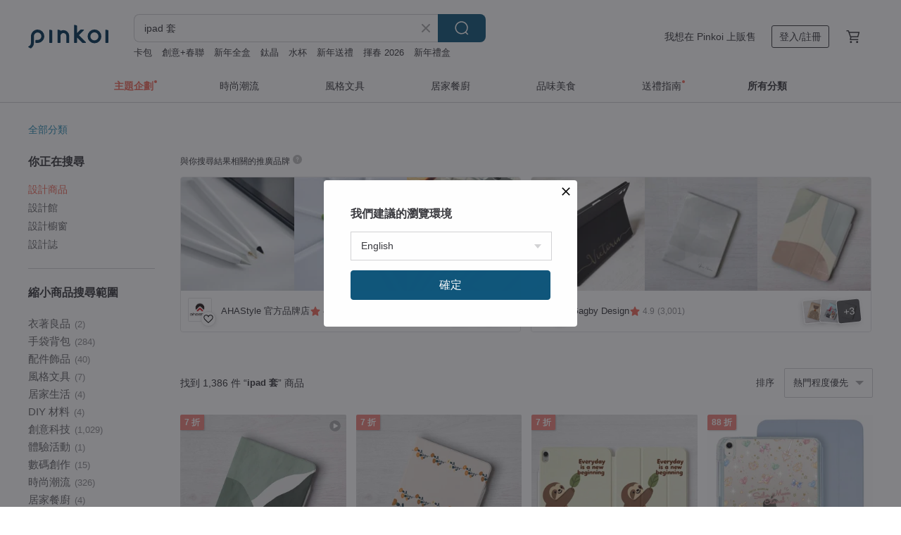

--- FILE ---
content_type: text/html; charset=utf-8
request_url: https://hk.pinkoi.com/search?q=ipad%20%E5%A5%97&ref_sec=related_keywords&ref_posn=12&ref_related_kw_type=auto&ref_created=1709419943&ref_entity=search_item_list&ref_entity_id=macbook%20%E4%BF%9D%E8%AD%B7%E5%A5%97&ref_page=1&ref_pgsz=60&ref_pgsess=1709419943
body_size: 24788
content:

<!doctype html>

<html lang="zh-Hant-HK" class="web no-js s-not-login s-zh_TW webkit" xmlns:fb="http://ogp.me/ns/fb#">
<head prefix="og: http://ogp.me/ns# fb: http://ogp.me/ns/fb# ilovepinkoi: http://ogp.me/ns/fb/ilovepinkoi#">
    <meta charset="utf-8">

        <title>高評價ipad 套推薦！不同型號/耐用規格</title>
    <meta name="keywords" content="ipad 套">

        <meta name="description" content="想找高質 ipad 套？Pinkoi 精選 ipad 套 推介，有齊不同Apple ipad 套 規格、款式、設計選擇，總有一款合你心水！即到 Pinkoi 選購最新 Apple ipad 套，讓您輕鬆購買質量高 Apple ipad 套，為你生活增添樂趣！新會員首單運費最高減 HK$ 50～">

    <meta name="twitter:card" content="summary_large_image">

        <meta property="og:title" content="ipad 套 | Pinkoi">
        <meta property="og:description" content="ipad 套的搜尋結果 - 1,386件。你想找的ipad 套盡在 Pinkoi，新會員享 APP 運費優惠，最高減 HK$50！立刻逛逛百萬會員好評推薦的ipad 套商品，Pinkoi 堅持用好品味、獨特設計實現你對生活詮釋的想像。">
        <meta property="og:image" content="https://cdn01.pinkoi.com/product/E5YwE5RK/0/1/800x0.jpg">

    <meta property="og:type" content="product">
        <meta property="og:url" content="https://hk.pinkoi.com/search?q=ipad+%E5%A5%97&ref_sec=related_keywords&ref_posn=12&ref_related_kw_type=auto&ref_created=1709419943&ref_entity=search_item_list&ref_entity_id=macbook+%E4%BF%9D%E8%AD%B7%E5%A5%97&ref_page=1&ref_pgsz=60&ref_pgsess=1709419943"><link rel="canonical" href="https://hk.pinkoi.com/search?q=ipad+%E5%A5%97"><link rel="next" href="https://hk.pinkoi.com/search?q=ipad+%E5%A5%97&page=2">

    <link rel="alternate" href="android-app://com.pinkoi/http/hk.pinkoi.com/search?q=ipad+%E5%A5%97">

        <script type="application/ld+json">{"@context": "http://schema.org", "@type": "BreadcrumbList", "itemListElement": [{"@type": "ListItem", "position": 1, "item": {"@id": "https://hk.pinkoi.com", "name": "Pinkoi"}}, {"@type": "ListItem", "position": 2, "item": {"@id": "https://hk.pinkoi.com/search", "name": "Search"}}, {"@type": "ListItem", "position": 3, "item": {"@id": "https://hk.pinkoi.com/search?q=ipad+%E5%A5%97", "name": "ipad \u5957"}}]}</script>

        <script type="application/ld+json">{"@context": "http://schema.org", "@type": "Product", "productID": "E5YwE5RK", "sku": "E5YwE5RK", "name": "JTLEGEND 2025 iPad / mini / iPad Air / iPad Pro _Youth\u4fdd\u8b77\u5957", "description": "-\u6700\u65b0\u6b3e\u9632\u6f51\u6c34\u76ae\u7d0b\u8a2d\u8a08\n\n-\u4eff\u76ae\u9769\u5167\u5c64\uff0c\u9632\u6b62\u6a5f\u8eab\u522e\u50b7\uff0c\u9632\u522e\u8010\u9ad2\n\n-\u591a\u89d2\u5ea6\u647a\u758a\u8a2d\u8a08\u3001\u95b1\u8b80\u3001\u6253\u5b57\uff0c\u89c0\u8cde\u591a\u7a2e\u7528\u9014\u4e00\u6b21\u641e\u5b9a\n\n-\u667a\u6167\u4f11\u7720/\u559a\u9192\uff0c\u964d\u4f4e\u96fb\u6c60\u8017\u640d\n\n-\u7b46\u69fd\u8a2d\u8a08\u652f\u63f4Apple Pencil\u78c1\u5438\u5145\u96fb\uff0c\u96a8\u8d70\u96a8\u5145\u8d85\u4fbf\u5229", "image": ["https://cdn01.pinkoi.com/product/E5YwE5RK/0/1/500x0.jpg"], "brand": {"@type": "Brand", "name": "JTLEGEND \u53f0\u7063"}, "offers": {"@type": "Offer", "priceCurrency": "HKD", "price": 225.0, "availability": "http://schema.org/InStock", "priceValidUntil": "2026-08-01", "itemCondition": "http://schema.org/NewCondition", "url": "https://hk.pinkoi.com/product/E5YwE5RK", "seller": {"@type": "Organization", "name": "JTLEGEND \u53f0\u7063", "url": "https://hk.pinkoi.com/store/jtlegend"}, "hasMerchantReturnPolicy": [{"@type": "MerchantReturnPolicy", "returnPolicyCategory": "https://schema.org/MerchantReturnFiniteReturnWindow", "merchantReturnDays": 7, "returnMethod": "https://schema.org/ReturnByMail", "returnFees": "https://schema.org/FreeReturn", "applicableCountry": ["TW", "HK", "MO", "TH", "JP", "CN", "US", "SG", "CA"]}]}, "aggregateRating": {"@type": "AggregateRating", "ratingValue": 5.0, "reviewCount": 50}}</script><script type="application/ld+json">{"@context": "http://schema.org", "@type": "Product", "productID": "SXWQtuL7", "sku": "SXWQtuL7", "name": "\u3010Steel Rose \u9727\u85cd\u82b1\u5712\u3011\u900f\u660e\u78e8\u7802\u66f8\u672c\u5f0fiPad \u4fdd\u8b77\u5957", "description": "\u3010\u5982\u4e0d\u6e05\u695a\u578b\u865f\uff0c\u8acb\u5148\u5411\u6211\u5011\u67e5\u8a62\u54e6\uff01\u2661\u3011\n\u25cb \u8986\u84cb\u66f8\u672c\u5f0f\u8a2d\u8a08\n\u25cb \u53ef\u647a\u8d77\u6210\u4e09\u89d2\u72c0\u4ee5\u7acb\u8d77iPad\u65b9\u4fbf\u89c0\u770b\n\u25cb \u78e8\u7802\u534a\u900f\u660e\u8edf\u6bbb \u66f4\u4f73\u4fdd\u8b77\u6a5f\u8eab\n\u25cb TPU\u53caPU \u8010\u7528\u3001\u6613\u6e05\u6f54\u6253\u7406\n\u25cb \u53ef\u653e\u7f6eApple pencil\n\u25cb \u4e8c\u4ee3Apple\u53ef\u7121\u7dda\u5145\u96fb", "image": ["https://cdn01.pinkoi.com/product/SXWQtuL7/0/1/500x0.jpg"], "brand": {"@type": "Brand", "name": "Tomhandss"}, "offers": {"@type": "Offer", "priceCurrency": "HKD", "price": 299.0, "availability": "http://schema.org/InStock", "priceValidUntil": "2026-08-01", "itemCondition": "http://schema.org/NewCondition", "url": "https://hk.pinkoi.com/product/SXWQtuL7", "seller": {"@type": "Organization", "name": "Tomhandss", "url": "https://hk.pinkoi.com/store/tomhandss-original"}, "hasMerchantReturnPolicy": [{"@type": "MerchantReturnPolicy", "returnPolicyCategory": "https://schema.org/MerchantReturnFiniteReturnWindow", "merchantReturnDays": 7, "returnMethod": "https://schema.org/ReturnByMail", "returnFees": "https://schema.org/FreeReturn", "applicableCountry": ["TW", "HK", "MO", "TH", "JP", "CN", "US", "SG", "CA"]}]}, "aggregateRating": {"@type": "AggregateRating", "ratingValue": 4.8, "reviewCount": 107}}</script><script type="application/ld+json">{"@context": "http://schema.org", "@type": "Product", "productID": "TErce4r3", "sku": "TErce4r3", "name": "\u73bb\u7483\u6d77\u68e0 \u6696\u967d\u751c\u674fiPad Air 11/pro13\u53ef\u62c6\u5f0f\u9632\u6454\u900f\u660e\u7b46\u69fd\u647a\u5957ipad", "description": "-\u8acb\u9078\u64c7\u4f60\u7684iPad \u578b\u865f \n-\u8acb\u9078\u64c7\u4fdd\u8b77\u5957\u6b3e\u5f0f(\u67092\u6b3e\u53ef\u9078) \n1:\u53ef\u62c6\u5f0f\u591a\u89d2\u5ea6(K Fold)\u9632\u6454\u647a\u5957 \n2:\u53ef\u62c6\u5f0f\u900f\u660e\u9632\u6454\u647a\u5957(\u4e09\u6298)\n3:\u53ef\u6298\u5f0f Y \u578b\u78c1\u5438\u9632\u6454\u647a\u5957\n-\u8acb\u9078\u64c7\u4f60\u559c\u611b\u7684\u4fdd\u8b77\u5957\u984f\u8272", "image": ["https://cdn01.pinkoi.com/product/TErce4r3/0/1/500x0.jpg"], "brand": {"@type": "Brand", "name": "The Hood Pinkoi \u65d7\u8266\u5e97"}, "offers": {"@type": "Offer", "priceCurrency": "HKD", "price": 297.5, "availability": "http://schema.org/InStock", "priceValidUntil": "2026-08-01", "itemCondition": "http://schema.org/NewCondition", "url": "https://hk.pinkoi.com/product/TErce4r3", "seller": {"@type": "Organization", "name": "The Hood Pinkoi \u65d7\u8266\u5e97", "url": "https://hk.pinkoi.com/store/thehood"}, "hasMerchantReturnPolicy": [{"@type": "MerchantReturnPolicy", "returnPolicyCategory": "https://schema.org/MerchantReturnFiniteReturnWindow", "merchantReturnDays": 7, "returnMethod": "https://schema.org/ReturnByMail", "returnFees": "https://schema.org/FreeReturn", "applicableCountry": ["TW", "HK", "MO", "TH", "JP", "CN", "US", "SG", "CA"]}]}, "aggregateRating": {"@type": "AggregateRating", "ratingValue": 4.9, "reviewCount": 264}}</script><script type="application/ld+json">{"@context": "http://schema.org", "@type": "Product", "productID": "RZbEr39r", "sku": "RZbEr39r", "name": "\u81ea\u5236\u53ef\u611b\u624b\u63d0\u96fb\u8166ipad\u6536\u7d0d\u5305", "description": "\u81ea\u5236\u5976\u6cb9\u85cd\u8272\u53ef\u611b\u7b46\u8a18\u672cpad\u6536\u7d0d\u5c0f\u63d0\u5305", "image": ["https://cdn01.pinkoi.com/product/RZbEr39r/0/1/500x0.jpg"], "brand": {"@type": "Brand", "name": "SEEU SODA"}, "offers": {"@type": "Offer", "priceCurrency": "HKD", "price": 100.6, "availability": "http://schema.org/InStock", "priceValidUntil": "2026-08-01", "itemCondition": "http://schema.org/NewCondition", "url": "https://hk.pinkoi.com/product/RZbEr39r", "seller": {"@type": "Organization", "name": "SEEU SODA", "url": "https://hk.pinkoi.com/store/seeusoda"}, "hasMerchantReturnPolicy": [{"@type": "MerchantReturnPolicy", "returnPolicyCategory": "https://schema.org/MerchantReturnFiniteReturnWindow", "merchantReturnDays": 7, "returnMethod": "https://schema.org/ReturnByMail", "returnFees": "https://schema.org/FreeReturn", "applicableCountry": ["TW", "HK", "MO", "TH", "JP", "CN", "US", "SG", "CA"]}]}, "aggregateRating": {"@type": "AggregateRating", "ratingValue": 5.0, "reviewCount": 8}}</script><script type="application/ld+json">{"@context": "http://schema.org", "@type": "Product", "productID": "1F-D6J3s", "sku": "1F-D6J3s", "name": "\u3010\u65b0\u8272\u3011\u8c93\u982d\u9df9\u5e73\u677f\u96a8\u8eab\u888b Owl iPad Carry Bag", "description": "\u5438\u9707\u7de9\u885d | \u9632\u6f51\u6c34\u9632\u5875 | \u4f38\u7e2e\u6027\u4f73 | \u67d4\u8edf\u5305\u8986", "image": ["https://cdn02.pinkoi.com/product/1F-D6J3s/0/8/500x0.jpg"], "brand": {"@type": "Brand", "name": "GYMS PAC"}, "offers": {"@type": "Offer", "priceCurrency": "HKD", "price": 439.0, "availability": "http://schema.org/InStock", "priceValidUntil": "2026-08-01", "itemCondition": "http://schema.org/NewCondition", "url": "https://hk.pinkoi.com/product/1F-D6J3s", "seller": {"@type": "Organization", "name": "GYMS PAC", "url": "https://hk.pinkoi.com/store/gymspac"}, "hasMerchantReturnPolicy": [{"@type": "MerchantReturnPolicy", "returnPolicyCategory": "https://schema.org/MerchantReturnFiniteReturnWindow", "merchantReturnDays": 7, "returnMethod": "https://schema.org/ReturnByMail", "returnFees": "https://schema.org/FreeReturn", "applicableCountry": ["TW", "HK", "MO", "TH", "JP", "CN", "US", "SG", "CA"]}]}, "aggregateRating": {"@type": "AggregateRating", "ratingValue": 4.9, "reviewCount": 437}}</script><script type="application/ld+json">{"@context": "http://schema.org", "@type": "Product", "productID": "538dupQe", "sku": "538dupQe", "name": "\u5fc3\u60c5\u5e73\u677f\u4fdd\u8b77\u5957 \u6ed1\u8ecc\u53ef\u62c6Y\u6298 \u559c\u6012\u54c0\u6a02 iPad\u4fdd\u8b77\u5957 \u5e73\u677f\u5957 \u5e73\u677f\u6bbc", "description": "\u5fc3\u60c5\u5e73\u677f\u4fdd\u8b77\u5957 \u6ed1\u8ecc\u53ef\u62c6Y\u6298 \u559c\u6012\u54c0\u6a02 iPad\u4fdd\u8b77\u5957 \u5e73\u677f\u5957 \u5e73\u677f\u6bbc", "image": ["https://cdn02.pinkoi.com/product/538dupQe/0/3/500x0.jpg"], "brand": {"@type": "Brand", "name": "\u65b9\u574a Square Studio"}, "offers": {"@type": "Offer", "priceCurrency": "HKD", "price": 387.5, "availability": "http://schema.org/InStock", "priceValidUntil": "2026-08-01", "itemCondition": "http://schema.org/NewCondition", "url": "https://hk.pinkoi.com/product/538dupQe", "seller": {"@type": "Organization", "name": "\u65b9\u574a Square Studio", "url": "https://hk.pinkoi.com/store/square-studio"}, "hasMerchantReturnPolicy": [{"@type": "MerchantReturnPolicy", "returnPolicyCategory": "https://schema.org/MerchantReturnFiniteReturnWindow", "merchantReturnDays": 7, "returnMethod": "https://schema.org/ReturnByMail", "returnFees": "https://schema.org/FreeReturn", "applicableCountry": ["TW", "HK", "MO", "TH", "JP", "CN", "US", "SG", "CA"]}]}, "aggregateRating": {"@type": "AggregateRating", "ratingValue": 5.0, "reviewCount": 7432}}</script><script type="application/ld+json">{"@context": "http://schema.org", "@type": "Product", "productID": "25kzgp4w", "sku": "25kzgp4w", "name": "\u3010\u9069\u914d2025\u6700\u65b0\u3011Origami iPad Air/Pro\u591a\u89d2\u5ea6\u652f\u67b6\u6298\u758a\u4fdd\u8b77\u5957", "description": "Origami\u591a\u529f\u80fd\u4fdd\u8b77\u6bbc\u652f\u63f4\u6700\u65b0Air5\uff0c\u5167\u5efa\u6298\u758a\u652f\u67b6\uff0c\u63d0\u4f9b 4 \u7a2e\u4e0d\u540c\u7684\u6298\u758a\u53ca\u652f\u6490\u65b9\u5f0f\uff0c\u53ef\u4efb\u610f\u8b8a\u63db\u4f7f\u7528\u89d2\u5ea6\uff0c\u6eff\u8db3\u591a\u7a2e\u60c5\u5883\u3002\u7ffb\u84cb\u5f0f\u81ea\u52d5\u559a\u9192\u529f\u80fd\uff0c\u6eff\u8db3 iPad \u91cd\u5ea6\u4f7f\u7528\u8005\u7684\u65e5\u5e38\u6240\u9700\u3002\u78c1\u5438\u5916\u6263\u7684\u7f6e\u7b46\u8a2d\u8a08\uff0c\u65b9\u4fbf\u6536\u7d0d\u89f8\u63a7\u7b46\u7684\u540c\u6642\u4e5f\u80fd\u4fdd\u6301\u7cbe\u7c21\u5916\u89c0", "image": ["https://cdn01.pinkoi.com/product/25kzgp4w/0/2/500x0.jpg"], "brand": {"@type": "Brand", "name": "SwitchEasy \u9b5a\u9aa8\u724c"}, "offers": {"@type": "Offer", "priceCurrency": "HKD", "price": 319.6, "availability": "http://schema.org/InStock", "priceValidUntil": "2026-08-01", "itemCondition": "http://schema.org/NewCondition", "url": "https://hk.pinkoi.com/product/25kzgp4w", "seller": {"@type": "Organization", "name": "SwitchEasy \u9b5a\u9aa8\u724c", "url": "https://hk.pinkoi.com/store/switcheasy-tw"}, "hasMerchantReturnPolicy": [{"@type": "MerchantReturnPolicy", "returnPolicyCategory": "https://schema.org/MerchantReturnFiniteReturnWindow", "merchantReturnDays": 7, "returnMethod": "https://schema.org/ReturnByMail", "returnFees": "https://schema.org/FreeReturn", "applicableCountry": ["TW", "HK", "MO", "TH", "JP", "CN", "US", "SG", "CA"]}]}, "aggregateRating": {"@type": "AggregateRating", "ratingValue": 4.9, "reviewCount": 1521}}</script><script type="application/ld+json">{"@context": "http://schema.org", "@type": "Product", "productID": "Gu9Sv2hA", "sku": "Gu9Sv2hA", "name": "\u3010FlowerBox vol.34\u3011\u900f\u660e\u78e8\u7802\u66f8\u672c\u5f0fiPad \u4fdd\u8b77\u5957", "description": "\u3010\u5982\u4e0d\u6e05\u695a\u578b\u865f\uff0c\u8acb\u5148\u5411\u6211\u5011\u67e5\u8a62\u54e6\uff01\u2661\u3011\n\u25cb \u8986\u84cb\u66f8\u672c\u5f0f\u8a2d\u8a08\n\u25cb \u53ef\u647a\u8d77\u6210\u4e09\u89d2\u72c0\u4ee5\u7acb\u8d77iPad\u65b9\u4fbf\u89c0\u770b\n\u25cb \u78e8\u7802\u534a\u900f\u660e\u8edf\u6bbb \u66f4\u4f73\u4fdd\u8b77\u6a5f\u8eab\n\u25cb TPU\u53caPU \u8010\u7528\u3001\u6613\u6e05\u6f54\u6253\u7406\n\u25cb \u53ef\u653e\u7f6eApple pencil\n\u25cb \u4e8c\u4ee3Apple\u53ef\u7121\u7dda\u5145\u96fb", "image": ["https://cdn01.pinkoi.com/product/Gu9Sv2hA/0/1/500x0.jpg"], "brand": {"@type": "Brand", "name": "Tomhandss"}, "offers": {"@type": "Offer", "priceCurrency": "HKD", "price": 299.0, "availability": "http://schema.org/InStock", "priceValidUntil": "2026-08-01", "itemCondition": "http://schema.org/NewCondition", "url": "https://hk.pinkoi.com/product/Gu9Sv2hA", "seller": {"@type": "Organization", "name": "Tomhandss", "url": "https://hk.pinkoi.com/store/tomhandss-original"}, "hasMerchantReturnPolicy": [{"@type": "MerchantReturnPolicy", "returnPolicyCategory": "https://schema.org/MerchantReturnFiniteReturnWindow", "merchantReturnDays": 7, "returnMethod": "https://schema.org/ReturnByMail", "returnFees": "https://schema.org/FreeReturn", "applicableCountry": ["TW", "HK", "MO", "TH", "JP", "CN", "US", "SG", "CA"]}]}, "aggregateRating": {"@type": "AggregateRating", "ratingValue": 4.8, "reviewCount": 107}}</script><script type="application/ld+json">{"@context": "http://schema.org", "@type": "Product", "productID": "UWpfZdXH", "sku": "UWpfZdXH", "name": "Maktar \u53e3\u888b\u76f8\u7c3f 4\u4ee3 \u624b\u6a5f\u5099\u4efd\u96a8\u8eab\u789f \u5bb9\u91cf\u64f4\u5145 \u9001\u4fdd\u8b77\u5957\u8f49\u63a5\u982d", "description": "\u53e3\u888b\u76f8\u7c3f\u56db\u4ee3\u662f\u6700\u597d\u7528\u7684iPhone\u5099\u4efd\u795e\u5668\uff01\u652f\u63f4Lightning\u548cUSB-C\u898f\u683c\uff0c\u860b\u679cMFi\u8a8d\u8b49\uff0c\u54c1\u8cea\u6709\u4fdd\u969c\u3002\u652f\u63f4\u96d9\u5411\u50b3\u8f38\uff0c\u8cc7\u6599\u8f49\u79fb\u66f4\u4fbf\u5229\u3002\u5c08\u70ba\u624b\u6a5f\u7167\u7247\u6574\u7406\u800c\u8a2d\u8a08\u7684\uff0c\u5373\u63d2\u5373\u7528\uff0c\u53ef\u4ee5\u8f15\u9b06\u5099\u4efd\u7167\u7247\uff0c\u544a\u5225\u5132\u5b58\u7a7a\u9593\u4e0d\u8db3\u7684\u554f\u984c\u3002", "image": ["https://cdn01.pinkoi.com/product/UWpfZdXH/0/1/500x0.jpg"], "brand": {"@type": "Brand", "name": "Maktar"}, "offers": {"@type": "Offer", "priceCurrency": "HKD", "price": 876.5, "availability": "http://schema.org/InStock", "priceValidUntil": "2026-08-01", "itemCondition": "http://schema.org/NewCondition", "url": "https://hk.pinkoi.com/product/UWpfZdXH", "seller": {"@type": "Organization", "name": "Maktar", "url": "https://hk.pinkoi.com/store/maktar"}, "hasMerchantReturnPolicy": [{"@type": "MerchantReturnPolicy", "returnPolicyCategory": "https://schema.org/MerchantReturnFiniteReturnWindow", "merchantReturnDays": 7, "returnMethod": "https://schema.org/ReturnByMail", "returnFees": "https://schema.org/FreeReturn", "applicableCountry": ["TW", "HK", "MO", "TH", "JP", "CN", "US", "SG", "CA"]}]}, "aggregateRating": {"@type": "AggregateRating", "ratingValue": 5.0, "reviewCount": 228}}</script><script type="application/ld+json">{"@context": "http://schema.org", "@type": "Product", "productID": "NLa2CpRe", "sku": "NLa2CpRe", "name": "\u5634\u908a\u8089\u5927\u8ecd iPad \u4fdd\u8b77\u5957", "description": "\u578b\u865f\u76f8\u95dc\u554f\u984c\u6b61\u8fce\u4f86\u4fe1\u8a62\u554f\u3002\n\u25cf Apple Pencil \u6536\u7d0d\u540c\u6642\u5145\u96fb\n\u25cf \u667a\u6167\u4f11\u7720\uff0f\u559a\u9192\n\u25cf \u652f\u6490\u6298\u758a\u652f\u67b6\n\u25cf \u56db\u89d2\u7a81\u51fa\u3001\u76f8\u6a5f\u5b54\u4f4d\u7a81\u8d77\u4fdd\u8b77", "image": ["https://cdn01.pinkoi.com/product/NLa2CpRe/0/1/500x0.jpg"], "brand": {"@type": "Brand", "name": "\u4e09\u5cf6\u6843\u5b50\u5de5\u4f5c\u5ba4"}, "offers": {"@type": "Offer", "priceCurrency": "HKD", "price": 360.3, "availability": "http://schema.org/InStock", "priceValidUntil": "2026-08-01", "itemCondition": "http://schema.org/NewCondition", "url": "https://hk.pinkoi.com/product/NLa2CpRe", "seller": {"@type": "Organization", "name": "\u4e09\u5cf6\u6843\u5b50\u5de5\u4f5c\u5ba4", "url": "https://hk.pinkoi.com/store/momokonekoo"}, "hasMerchantReturnPolicy": [{"@type": "MerchantReturnPolicy", "returnPolicyCategory": "https://schema.org/MerchantReturnFiniteReturnWindow", "merchantReturnDays": 7, "returnMethod": "https://schema.org/ReturnByMail", "returnFees": "https://schema.org/FreeReturn", "applicableCountry": ["TW", "HK", "MO", "TH", "JP", "CN", "US", "SG", "CA"]}]}, "aggregateRating": {"@type": "AggregateRating", "ratingValue": 5.0, "reviewCount": 1053}}</script><script type="application/ld+json">{"@context": "http://schema.org", "@type": "Product", "productID": "VnJVf7mJ", "sku": "VnJVf7mJ", "name": "iPad\u5e73\u677f\u4fdd\u8b77\u5957 Flip \u7ffb\u6298\u7cfb\u5217\u3010\u7d20\u8272\u3011\u53f3\u5074\u7b46\u69fd\u6b3e", "description": "\u591a\u6298\u5f0f\u4e0a\u84cb\uff0c\u53ef\u8abf\u6574\u591a\u7a2e\u89d2\u5ea6\u4f7f\u7528\uff0c\u8ffd\u5287\u3001\u66f8\u5beb\u90fd\u65b9\u4fbf\u3002\u5e95\u90e8\u786c\u6bbc\u8a2d\u8a08\uff0c\u56db\u908a\u6c23\u56ca\u7a7a\u58d3\u6297\u9707\u9632\u6454\u518d\u5347\u7d1a\u3002\u53f3\u5074\u7b46\u69fd\u8a2d\u8a08\uff0c\u5be6\u6a5f\u6e2c\u91cf\u6253\u9020\uff0c\u653e\u5165\u5373\u53ef\u76f4\u63a5\u5145\u96fb\u3002\u7cbe\u6e96\u958b\u5b54\uff0c\u4e0d\u5f71\u97ff\u4efb\u4f55\u4f7f\u7528\u529f\u80fd\u3002\u78c1\u611f\u4f11\u7720\u88dd\u7f6e\u3002\u767e\u642d\u7d20\u8272\u900f\u660e\u80cc\u6bbc\uff0c\u8cea\u611f\u5927\u5927\u63d0\u5347\u3002\u67d4\u8edf\u9762\u6599\uff0c\u7d68\u5e03\u6750\u8cea\u4e0d\u6015\u522e\u50b7", "image": ["https://cdn01.pinkoi.com/product/VnJVf7mJ/0/4/500x0.jpg"], "brand": {"@type": "Brand", "name": "AHAStyle \u5b98\u65b9\u54c1\u724c\u5e97"}, "offers": {"@type": "Offer", "priceCurrency": "HKD", "price": 239.2, "availability": "http://schema.org/InStock", "priceValidUntil": "2026-08-01", "itemCondition": "http://schema.org/NewCondition", "url": "https://hk.pinkoi.com/product/VnJVf7mJ", "seller": {"@type": "Organization", "name": "AHAStyle \u5b98\u65b9\u54c1\u724c\u5e97", "url": "https://hk.pinkoi.com/store/ahastyle-design-tw"}, "hasMerchantReturnPolicy": [{"@type": "MerchantReturnPolicy", "returnPolicyCategory": "https://schema.org/MerchantReturnFiniteReturnWindow", "merchantReturnDays": 7, "returnMethod": "https://schema.org/ReturnByMail", "returnFees": "https://schema.org/FreeReturn", "applicableCountry": ["TW", "HK", "MO", "TH", "JP", "CN", "US", "SG", "CA"]}]}, "aggregateRating": {"@type": "AggregateRating", "ratingValue": 4.9, "reviewCount": 3381}}</script><script type="application/ld+json">{"@context": "http://schema.org", "@type": "Product", "productID": "n8C4FSg7", "sku": "n8C4FSg7", "name": "\u3010\u5bcc\u58eb\u5c71 \u3011 IPAD \u5957", "description": "\u8a2d\u6709\u7b46\u7cdf\u4f4d\u7f6e \u63d0\u4f9b\u653eAPPLE PENCIL \nIPAD AIR 4/5 /IPAD 10 \u62162020\u5f8cIPAD \u8a2d\u6709\u78c1\u77f3\u5438\u7b46\n\u5167\u662f\u77fd\u81a0\uff1b \u5916\u662f\u786c\u8eab", "image": ["https://cdn02.pinkoi.com/product/n8C4FSg7/0/2/500x0.jpg"], "brand": {"@type": "Brand", "name": "Case.jpg"}, "offers": {"@type": "Offer", "priceCurrency": "HKD", "price": 199.0, "availability": "http://schema.org/InStock", "priceValidUntil": "2026-08-01", "itemCondition": "http://schema.org/NewCondition", "url": "https://hk.pinkoi.com/product/n8C4FSg7", "seller": {"@type": "Organization", "name": "Case.jpg", "url": "https://hk.pinkoi.com/store/casejpg"}, "hasMerchantReturnPolicy": [{"@type": "MerchantReturnPolicy", "returnPolicyCategory": "https://schema.org/MerchantReturnFiniteReturnWindow", "merchantReturnDays": 7, "returnMethod": "https://schema.org/ReturnByMail", "returnFees": "https://schema.org/FreeReturn", "applicableCountry": ["TW", "HK", "MO", "TH", "JP", "CN", "US", "SG", "CA"]}]}, "aggregateRating": {"@type": "AggregateRating", "ratingValue": 4.8, "reviewCount": 193}}</script><script type="application/ld+json">{"@context": "http://schema.org", "@type": "Product", "productID": "bR9FNu2A", "sku": "bR9FNu2A", "name": "\u3010The Whale Twins\u3011\u900f\u660e\u78e8\u7802\u66f8\u672c\u5f0fiPad \u4fdd\u8b77\u5957", "description": "\u900f\u660e\u78e8\u7802\u66f8\u672c\u5f0fiPad \u4fdd\u8b77\u5957\n\u25cb \u8986\u84cb\u66f8\u672c\u5f0f\u8a2d\u8a08\n\u25cb \u53ef\u647a\u8d77\u6210\u4e09\u89d2\u72c0\u4ee5\u7acb\u8d77iPad\u65b9\u4fbf\u89c0\u770b\n\u25cb \u78e8\u7802\u534a\u900f\u660e\u8edf\u6bbb \u66f4\u4f73\u4fdd\u8b77\u6a5f\u8eab\n\u25cb TPU\u53caPU \u8010\u7528\u3001\u6613\u6e05\u6f54\u6253\u7406\n\u25cb \u53ef\u653e\u7f6eApple pencil\n\u25cb \u4e8c\u4ee3Apple\u53ef\u7121\u7dda\u5145\u96fb", "image": ["https://cdn01.pinkoi.com/product/bR9FNu2A/0/1/500x0.jpg"], "brand": {"@type": "Brand", "name": "Tomhandss"}, "offers": {"@type": "Offer", "priceCurrency": "HKD", "price": 299.0, "availability": "http://schema.org/InStock", "priceValidUntil": "2026-08-01", "itemCondition": "http://schema.org/NewCondition", "url": "https://hk.pinkoi.com/product/bR9FNu2A", "seller": {"@type": "Organization", "name": "Tomhandss", "url": "https://hk.pinkoi.com/store/tomhandss-original"}, "hasMerchantReturnPolicy": [{"@type": "MerchantReturnPolicy", "returnPolicyCategory": "https://schema.org/MerchantReturnFiniteReturnWindow", "merchantReturnDays": 7, "returnMethod": "https://schema.org/ReturnByMail", "returnFees": "https://schema.org/FreeReturn", "applicableCountry": ["TW", "HK", "MO", "TH", "JP", "CN", "US", "SG", "CA"]}]}, "aggregateRating": {"@type": "AggregateRating", "ratingValue": 4.8, "reviewCount": 107}}</script><script type="application/ld+json">{"@context": "http://schema.org", "@type": "Product", "productID": "ddjHcP5L", "sku": "ddjHcP5L", "name": "iPad\u5e73\u677f\u4fdd\u8b77\u5957 Flip \u7ffb\u6298\u7cfb\u5217\u3010\u7d20\u8272\u3011\u53f3\u5074\u93e4\u7a7a\u642d\u6263(\u53ef\u642d\u7b46\u5957)", "description": "\u591a\u6298\u5f0f\u4e0a\u84cb\uff0c\u53ef\u8abf\u6574\u591a\u7a2e\u89d2\u5ea6\u4f7f\u7528\u3002\u5e95\u90e8\u786c\u6bbc\u8a2d\u8a08\uff0c\u56db\u908a\u6c23\u56ca\u7a7a\u58d3\u8f14\u52a9\uff0c\u6297\u9707\u9632\u6454\u518d\u5347\u7d1a\u3002\u53f3\u5074\u93e4\u7a7a\u642d\u6263\u8a2d\u8a08\uff0c\u4f7f\u7528\u7b46\u5957\u4e5f\u80fd\u78c1\u5438\u5145\u96fb\u3002\u7cbe\u6e96\u958b\u5b54\uff0c\u4e0d\u5f71\u97ff\u4efb\u4f55\u4f7f\u7528\u529f\u80fd\u3002\u78c1\u611f\u4f11\u7720\u88dd\u7f6e\uff0c\u589e\u52a0 iPad \u7e8c\u822a\u529b\u3002\u767e\u642d\u7d20\u8272\u900f\u660e\u80cc\u6bbc\uff0c\u8cea\u611f\u5927\u5927\u63d0\u5347\u3002\u76ae\u9769\u9762\u6599\u3001\u9632\u6f51\u6c34\u6750\u8cea", "image": ["https://cdn01.pinkoi.com/product/ddjHcP5L/0/4/500x0.jpg"], "brand": {"@type": "Brand", "name": "AHAStyle \u5b98\u65b9\u54c1\u724c\u5e97"}, "offers": {"@type": "Offer", "priceCurrency": "HKD", "price": 248.3, "availability": "http://schema.org/InStock", "priceValidUntil": "2026-08-01", "itemCondition": "http://schema.org/NewCondition", "url": "https://hk.pinkoi.com/product/ddjHcP5L", "seller": {"@type": "Organization", "name": "AHAStyle \u5b98\u65b9\u54c1\u724c\u5e97", "url": "https://hk.pinkoi.com/store/ahastyle-design-tw"}, "hasMerchantReturnPolicy": [{"@type": "MerchantReturnPolicy", "returnPolicyCategory": "https://schema.org/MerchantReturnFiniteReturnWindow", "merchantReturnDays": 7, "returnMethod": "https://schema.org/ReturnByMail", "returnFees": "https://schema.org/FreeReturn", "applicableCountry": ["TW", "HK", "MO", "TH", "JP", "CN", "US", "SG", "CA"]}]}, "aggregateRating": {"@type": "AggregateRating", "ratingValue": 4.9, "reviewCount": 3381}}</script><script type="application/ld+json">{"@context": "http://schema.org", "@type": "Product", "productID": "XCRWfrLS", "sku": "XCRWfrLS", "name": "\u6578\u4f4d\u8cbc\u7d19\u5957\u88dd | ipad \u7b46\u8a18 | \u6eab\u99a8\u8056\u8a95", "description": "\u2756 \u4e3b\u8981\u7279\u9ede\n\u2714 \u6eab\u99a8\u8056\u8a95\u4e3b\u984c\n\u2714 \u67d4\u548c\u7c89\u5f69\u914d\u8272\n\u2714 \u7ae5\u66f8\u98a8\u63d2\u756b\u98a8\u683c\n\u2714 \u5713\u6f64\u9020\u578b\uff0c\u642d\u914d\u7a0d\u6df1\u8272\u5916\u6846\n\u2714 \u98a8\u683c\u4e7e\u6de8\u3001\u89aa\u5207\u3001\u597d\u4e0a\u624b\n\u2714 \u9069\u5408\u5404\u7a2e\u6578\u4f4d\u8207\u5370\u5237\u5275\u4f5c", "image": ["https://cdn01.pinkoi.com/product/XCRWfrLS/0/1/500x0.jpg"], "brand": {"@type": "Brand", "name": "\u4f4d\u5143\u7d44\u548c\u9801\u6578"}, "offers": {"@type": "Offer", "priceCurrency": "HKD", "price": 57.9, "availability": "http://schema.org/InStock", "priceValidUntil": "2026-08-01", "itemCondition": "http://schema.org/NewCondition", "url": "https://hk.pinkoi.com/product/XCRWfrLS", "seller": {"@type": "Organization", "name": "\u4f4d\u5143\u7d44\u548c\u9801\u6578", "url": "https://hk.pinkoi.com/store/godgoodgracecreative"}, "hasMerchantReturnPolicy": [{"@type": "MerchantReturnPolicy", "returnPolicyCategory": "https://schema.org/MerchantReturnFiniteReturnWindow", "merchantReturnDays": 7, "returnMethod": "https://schema.org/ReturnByMail", "returnFees": "https://schema.org/FreeReturn", "applicableCountry": ["TW", "HK", "MO", "TH", "JP", "CN", "US", "SG", "CA"]}]}, "aggregateRating": {"@type": "AggregateRating", "ratingValue": 5.0, "reviewCount": 1}}</script><script type="application/ld+json">{"@context": "http://schema.org", "@type": "Product", "productID": "BZxpJ58W", "sku": "BZxpJ58W", "name": "\u3010The Little Amber\u3011\u900f\u660e\u78e8\u7802\u66f8\u672c\u5f0fiPad\u4fdd\u8b77\u5957", "description": "\u900f\u660e\u78e8\u7802\u66f8\u672c\u5f0fiPad \u4fdd\u8b77\u5957\n\u25cb \u8986\u84cb\u66f8\u672c\u5f0f\u8a2d\u8a08\n\u25cb \u53ef\u647a\u8d77\u6210\u4e09\u89d2\u72c0\u4ee5\u7acb\u8d77iPad\u65b9\u4fbf\u89c0\u770b\n\u25cb \u78e8\u7802\u534a\u900f\u660e\u8edf\u6bbb \u66f4\u4f73\u4fdd\u8b77\u6a5f\u8eab\n\u25cb TPU\u53caPU \u8010\u7528\u3001\u6613\u6e05\u6f54\u6253\u7406\n\u25cb \u53ef\u653e\u7f6eApple pencil\n\u25cb \u4e8c\u4ee3Apple\u53ef\u7121\u7dda\u5145\u96fb", "image": ["https://cdn01.pinkoi.com/product/BZxpJ58W/0/1/500x0.jpg"], "brand": {"@type": "Brand", "name": "Tomhandss"}, "offers": {"@type": "Offer", "priceCurrency": "HKD", "price": 299.0, "availability": "http://schema.org/InStock", "priceValidUntil": "2026-08-01", "itemCondition": "http://schema.org/NewCondition", "url": "https://hk.pinkoi.com/product/BZxpJ58W", "seller": {"@type": "Organization", "name": "Tomhandss", "url": "https://hk.pinkoi.com/store/tomhandss-original"}, "hasMerchantReturnPolicy": [{"@type": "MerchantReturnPolicy", "returnPolicyCategory": "https://schema.org/MerchantReturnFiniteReturnWindow", "merchantReturnDays": 7, "returnMethod": "https://schema.org/ReturnByMail", "returnFees": "https://schema.org/FreeReturn", "applicableCountry": ["TW", "HK", "MO", "TH", "JP", "CN", "US", "SG", "CA"]}]}, "aggregateRating": {"@type": "AggregateRating", "ratingValue": 4.8, "reviewCount": 107}}</script><script type="application/ld+json">{"@context": "http://schema.org", "@type": "Product", "productID": "U83dtcWN", "sku": "U83dtcWN", "name": "\u3010Pinkoi x SNOOPY\u3011SNOOPY IPAD \u4fdd\u8b77\u5957 (SNOOPY)", "description": "\uff5c\ud83e\udd0e\u2601\ufe0f2025 Peanuts 75 \u9031\u5e74\u806f\u4e58\u65b0\u54c1\u51fa\u7210!\u2601\ufe0f\ud83e\ude81\uff5c\nPeanuts 75th Anniversary\u900f\u660e\u78e8\u7802iPad\u4fdd\u8b77\u5957(\u51714\u6b3e)\n\u203b\u672c\u6b21\u806f\u540d\u5546\u54c1\u50c5\u5728 Pinkoi \u92b7\u552e\u203b", "image": ["https://cdn01.pinkoi.com/product/U83dtcWN/0/4/500x0.jpg"], "brand": {"@type": "Brand", "name": "Tomhandss"}, "offers": {"@type": "Offer", "priceCurrency": "HKD", "price": 380.0, "availability": "http://schema.org/InStock", "priceValidUntil": "2026-08-01", "itemCondition": "http://schema.org/NewCondition", "url": "https://hk.pinkoi.com/product/U83dtcWN", "seller": {"@type": "Organization", "name": "Tomhandss", "url": "https://hk.pinkoi.com/store/tomhandss-original"}, "hasMerchantReturnPolicy": [{"@type": "MerchantReturnPolicy", "returnPolicyCategory": "https://schema.org/MerchantReturnFiniteReturnWindow", "merchantReturnDays": 7, "returnMethod": "https://schema.org/ReturnByMail", "returnFees": "https://schema.org/FreeReturn", "applicableCountry": ["TW", "HK", "MO", "TH", "JP", "CN", "US", "SG", "CA"]}]}, "aggregateRating": {"@type": "AggregateRating", "ratingValue": 4.8, "reviewCount": 107}}</script><script type="application/ld+json">{"@context": "http://schema.org", "@type": "Product", "productID": "pS9CGBzW", "sku": "pS9CGBzW", "name": "\u7280\u725b\u76fe iPad \u4fdd\u8b77\u6bbc \u5e73\u677f\u4fdd\u8b77\u5957 iPad Air 4/5/6", "description": "Square Studio X RhinoShield \u806f\u540d\u5e73\u677f\u4fdd\u8b77\u5957", "image": ["https://cdn01.pinkoi.com/product/pS9CGBzW/0/1/500x0.jpg"], "brand": {"@type": "Brand", "name": "\u65b9\u574a Square Studio"}, "offers": {"@type": "Offer", "priceCurrency": "HKD", "price": 712.1, "availability": "http://schema.org/InStock", "priceValidUntil": "2026-08-01", "itemCondition": "http://schema.org/NewCondition", "url": "https://hk.pinkoi.com/product/pS9CGBzW", "seller": {"@type": "Organization", "name": "\u65b9\u574a Square Studio", "url": "https://hk.pinkoi.com/store/square-studio"}, "hasMerchantReturnPolicy": [{"@type": "MerchantReturnPolicy", "returnPolicyCategory": "https://schema.org/MerchantReturnFiniteReturnWindow", "merchantReturnDays": 7, "returnMethod": "https://schema.org/ReturnByMail", "returnFees": "https://schema.org/FreeReturn", "applicableCountry": ["TW", "HK", "MO", "TH", "JP", "CN", "US", "SG", "CA"]}]}, "aggregateRating": {"@type": "AggregateRating", "ratingValue": 5.0, "reviewCount": 7432}}</script><script type="application/ld+json">{"@context": "http://schema.org", "@type": "Product", "productID": "Rjxrb8BK", "sku": "Rjxrb8BK", "name": "\u3010\u9069\u914d2025\u6700\u65b0\u3011iPad Air/Pro Facet\u5168\u65b9\u4f4d\u652f\u67b6\u900f\u660e\u4fdd\u8b77\u5957-\u7b46\u69fd", "description": "\u5c08\u5c6c\u7b46\u69fd\u8a2d\u8a08\u3001\u96d9\u9762\u6297\u6c61\u7ffb\u84cb\uff0c\u518d\u52a0\u4e0a\u6975\u81f4\u8f15\u8584\u8a2d\u8a08\uff0c\u8b93\u5916\u51fa\u651c\u5e36iPad\u8b8a\u5f97\u66f4\u52a0\u4fbf\u5229\u96a8\u884c\u3002\u7121\u8ad6\u662f\u5b78\u751f\u65cf\u7fa4\u3001\u5916\u51fa\u6d3d\u516c\u6216\u6703\u8b70\u7684\u4e0a\u73ed\u65cf\uff0cFacet \u542b\u7b46\u69fd\u5168\u65b9\u4f4d\u652f\u67b6\u4fdd\u8b77\u5957\u90fd\u80fd\u6210\u70ba\u4f60\u7684\u6700\u4f73\u5925\u4f34\uff01", "image": ["https://cdn01.pinkoi.com/product/Rjxrb8BK/0/1/500x0.jpg"], "brand": {"@type": "Brand", "name": "SwitchEasy \u9b5a\u9aa8\u724c"}, "offers": {"@type": "Offer", "priceCurrency": "HKD", "price": 397.4, "availability": "http://schema.org/InStock", "priceValidUntil": "2026-08-01", "itemCondition": "http://schema.org/NewCondition", "url": "https://hk.pinkoi.com/product/Rjxrb8BK", "seller": {"@type": "Organization", "name": "SwitchEasy \u9b5a\u9aa8\u724c", "url": "https://hk.pinkoi.com/store/switcheasy-tw"}, "hasMerchantReturnPolicy": [{"@type": "MerchantReturnPolicy", "returnPolicyCategory": "https://schema.org/MerchantReturnFiniteReturnWindow", "merchantReturnDays": 7, "returnMethod": "https://schema.org/ReturnByMail", "returnFees": "https://schema.org/FreeReturn", "applicableCountry": ["TW", "HK", "MO", "TH", "JP", "CN", "US", "SG", "CA"]}]}, "aggregateRating": {"@type": "AggregateRating", "ratingValue": 4.9, "reviewCount": 1521}}</script><script type="application/ld+json">{"@context": "http://schema.org", "@type": "Product", "productID": "76MTB9N6", "sku": "76MTB9N6", "name": "\u3010\u5de7\u5999\u85dd\u624b\u3011 \u7368\u5bb6\u91d1\u7518\u7cd6\u2027\u7d2b\u6591\u8776\u2027\u8774\u8776\u862d \u5370\u82b1\uff0d11\u540biPad\u4fdd\u8b77\u5957", "description": "\u7368\u5bb6\u53f0\u7063\u4e4b\u7f8e\u5370\u82b1\uff0fIpad\u4fdd\u8b77\u5957\uff0f\u53f0\u7063\u88fd\u9020\u624b\u4f5c\u7e54\u54c1", "image": ["https://cdn01.pinkoi.com/product/76MTB9N6/0/1/500x0.jpg"], "brand": {"@type": "Brand", "name": "\u5de7\u5999\u85dd\u624b"}, "offers": {"@type": "Offer", "priceCurrency": "HKD", "price": 269.5, "availability": "http://schema.org/InStock", "priceValidUntil": "2026-08-01", "itemCondition": "http://schema.org/NewCondition", "url": "https://hk.pinkoi.com/product/76MTB9N6", "seller": {"@type": "Organization", "name": "\u5de7\u5999\u85dd\u624b", "url": "https://hk.pinkoi.com/store/qiaomiaoyishou"}, "hasMerchantReturnPolicy": [{"@type": "MerchantReturnPolicy", "returnPolicyCategory": "https://schema.org/MerchantReturnFiniteReturnWindow", "merchantReturnDays": 7, "returnMethod": "https://schema.org/ReturnByMail", "returnFees": "https://schema.org/FreeReturn", "applicableCountry": ["TW", "HK", "MO", "TH", "JP", "CN", "US", "SG", "CA"]}]}, "aggregateRating": {}}</script><script type="application/ld+json">{"@context": "http://schema.org", "@type": "Product", "productID": "3WBWDVwt", "sku": "3WBWDVwt", "name": "11\u540biPad\u6536\u7d0d\u5305-\u624b\u63d0\u6b3e/I\u7cfb\u5217/\u5927\u5730\u68d5", "description": "\u53ef\u88dd\u903211\u540b\u4ee5\u4e0b\u7684iPad\u5e73\u677f\u5305\u3001\u96fb\u5b50\u95b1\u8b80\u5668\uff0c\u4e5f\u53ef\u7528\u4f86\u593e\u5e36\u7d19\u5f35\u6587\u4ef6A5\u4ee5\u4e0a\u3001A4\u4ee5\u4e0b\u66f8\u7c4d\u6587\u4ef6\uff0c\u65b0\u589e\u624b\u63d0\u628a\u65b9\u4fbf\u651c\u5e36\u3002\n\u5370\u82b1\u6a02\u70ba\u5927\u5bb6\u611b\u7528\u76843C\u79d1\u6280\u597d\u7269\uff0c\u63a8\u51fa\u6b3e\u5f0f\u7c21\u55ae\u53c8\u5be6\u7528\u7684\u6536\u7d0d\u5305\uff0c\u8b93\u51b0\u51b7\u7684\u79d1\u6280\u914d\u4ef6\uff0c\u4e5f\u80fd\u50b3\u9054\u51fa\u6eab\u6696\u7684\u6587\u85dd\u8cea\u5730\uff01", "image": ["https://cdn01.pinkoi.com/product/3WBWDVwt/0/1/500x0.jpg"], "brand": {"@type": "Brand", "name": "\u5370\u82b1\u6a02 inBlooom"}, "offers": {"@type": "Offer", "priceCurrency": "HKD", "price": 208.9, "availability": "http://schema.org/InStock", "priceValidUntil": "2026-08-01", "itemCondition": "http://schema.org/NewCondition", "url": "https://hk.pinkoi.com/product/3WBWDVwt", "seller": {"@type": "Organization", "name": "\u5370\u82b1\u6a02 inBlooom", "url": "https://hk.pinkoi.com/store/inblooom"}, "hasMerchantReturnPolicy": [{"@type": "MerchantReturnPolicy", "returnPolicyCategory": "https://schema.org/MerchantReturnFiniteReturnWindow", "merchantReturnDays": 7, "returnMethod": "https://schema.org/ReturnByMail", "returnFees": "https://schema.org/FreeReturn", "applicableCountry": ["TW", "HK", "MO", "TH", "JP", "CN", "US", "SG", "CA"]}]}, "aggregateRating": {"@type": "AggregateRating", "ratingValue": 4.9, "reviewCount": 6805}}</script><script type="application/ld+json">{"@context": "http://schema.org", "@type": "Product", "productID": "hS8XeR42", "sku": "hS8XeR42", "name": "\u6578\u4f4d\u8cbc\u7d19\u5957\u88dd | ipad \u7b46\u8a18 | \u5922\u5e7b\u6d77\u5e95\u4e16\u754c", "description": "\u2756 \u4e3b\u8981\u7279\u9ede\n\u2714 \u6eab\u99a8\u6d77\u5e95\u4e16\u754c\n\u2714 \u67d4\u548c\u7c89\u5f69\u914d\u8272\n\u2714 \u7ae5\u66f8\u98a8\u63d2\u756b\u98a8\u683c\n\u2714 \u5713\u6f64\u9020\u578b\uff0c\u642d\u914d\u7a0d\u6df1\u8272\u5916\u6846\n\u2714 \u98a8\u683c\u4e7e\u6de8\u3001\u89aa\u5207\u3001\u597d\u4e0a\u624b\n\u2714 \u9069\u5408\u5404\u7a2e\u6578\u4f4d\u8207\u5370\u5237\u5275\u4f5c", "image": ["https://cdn01.pinkoi.com/product/hS8XeR42/0/1/500x0.jpg"], "brand": {"@type": "Brand", "name": "\u4f4d\u5143\u7d44\u548c\u9801\u6578"}, "offers": {"@type": "Offer", "priceCurrency": "HKD", "price": 57.9, "availability": "http://schema.org/InStock", "priceValidUntil": "2026-08-01", "itemCondition": "http://schema.org/NewCondition", "url": "https://hk.pinkoi.com/product/hS8XeR42", "seller": {"@type": "Organization", "name": "\u4f4d\u5143\u7d44\u548c\u9801\u6578", "url": "https://hk.pinkoi.com/store/godgoodgracecreative"}, "hasMerchantReturnPolicy": [{"@type": "MerchantReturnPolicy", "returnPolicyCategory": "https://schema.org/MerchantReturnFiniteReturnWindow", "merchantReturnDays": 7, "returnMethod": "https://schema.org/ReturnByMail", "returnFees": "https://schema.org/FreeReturn", "applicableCountry": ["TW", "HK", "MO", "TH", "JP", "CN", "US", "SG", "CA"]}]}, "aggregateRating": {"@type": "AggregateRating", "ratingValue": 5.0, "reviewCount": 1}}</script><script type="application/ld+json">{"@context": "http://schema.org", "@type": "Product", "productID": "gQpuXEeg", "sku": "gQpuXEeg", "name": "\u6578\u4f4d\u8cbc\u7d19\u5957\u88dd | ipad \u7b46\u8a18 | \u8fb2\u5834\u751f\u6d3b", "description": "\u2756 \u4e3b\u8981\u7279\u9ede\n\u2714 \u6eab\u99a8\u8fb2\u5834\u751f\u6d3b\u4e3b\u984c\n\u2714 \u67d4\u548c\u7c89\u5f69\u914d\u8272\n\u2714 \u7ae5\u66f8\u98a8\u63d2\u756b\u98a8\u683c\n\u2714 \u5713\u6f64\u9020\u578b\uff0c\u642d\u914d\u7a0d\u6df1\u8272\u5916\u6846\n\u2714 \u98a8\u683c\u4e7e\u6de8\u3001\u89aa\u5207\u3001\u597d\u4e0a\u624b\n\u2714 \u9069\u5408\u5404\u7a2e\u6578\u4f4d\u8207\u5370\u5237\u5275\u4f5c", "image": ["https://cdn02.pinkoi.com/product/gQpuXEeg/0/1/500x0.jpg"], "brand": {"@type": "Brand", "name": "\u4f4d\u5143\u7d44\u548c\u9801\u6578"}, "offers": {"@type": "Offer", "priceCurrency": "HKD", "price": 57.9, "availability": "http://schema.org/InStock", "priceValidUntil": "2026-08-01", "itemCondition": "http://schema.org/NewCondition", "url": "https://hk.pinkoi.com/product/gQpuXEeg", "seller": {"@type": "Organization", "name": "\u4f4d\u5143\u7d44\u548c\u9801\u6578", "url": "https://hk.pinkoi.com/store/godgoodgracecreative"}, "hasMerchantReturnPolicy": [{"@type": "MerchantReturnPolicy", "returnPolicyCategory": "https://schema.org/MerchantReturnFiniteReturnWindow", "merchantReturnDays": 7, "returnMethod": "https://schema.org/ReturnByMail", "returnFees": "https://schema.org/FreeReturn", "applicableCountry": ["TW", "HK", "MO", "TH", "JP", "CN", "US", "SG", "CA"]}]}, "aggregateRating": {"@type": "AggregateRating", "ratingValue": 5.0, "reviewCount": 1}}</script><script type="application/ld+json">{"@context": "http://schema.org", "@type": "Product", "productID": "3E92beF2", "sku": "3E92beF2", "name": "11\u540biPad\u6536\u7d0d\u5305/\u73bb\u7483\u6d77\u68e0/\u53e4\u8463\u8349\u7da0", "description": "11\u540biPad\u6536\u7d0d\u5305\u5916\u89c0\u6700\u70ba\u6975\u7c21\uff0c\u53ef\u88dd\u903211\u540b*\u4ee5\u4e0b\u7684\u5e73\u677f\u96fb\u8166\uff0c\u4e5f\u53ef\u7528\u4f86\u593e\u5e36\u7d19\u5f35\u6587\u4ef6A5\u4ee5\u4e0a\u3001A4\u4ee5\u4e0b\u66f8\u7c4d\u6587\u4ef6\u3002\u5370\u82b1\u6a02\u70ba\u5927\u5bb6\u611b\u7528\u76843C\u5546\u54c1\uff0c\u63a8\u51fa\u6b3e\u5f0f\u7c21\u55ae\u53c8\u5be6\u7528\u7684\u6536\u7d0d\u5305\uff0c\u8b93\u51b0\u51b7\u7684\u79d1\u6280\u914d\u4ef6\uff0c\u4e5f\u80fd\u50b3\u9054\u51fa\u6eab\u6696\u7684\u6587\u85dd\u8cea\u5730\u3002", "image": ["https://cdn01.pinkoi.com/product/3E92beF2/0/1/500x0.jpg"], "brand": {"@type": "Brand", "name": "\u5370\u82b1\u6a02 inBlooom"}, "offers": {"@type": "Offer", "priceCurrency": "HKD", "price": 148.4, "availability": "http://schema.org/InStock", "priceValidUntil": "2026-08-01", "itemCondition": "http://schema.org/NewCondition", "url": "https://hk.pinkoi.com/product/3E92beF2", "seller": {"@type": "Organization", "name": "\u5370\u82b1\u6a02 inBlooom", "url": "https://hk.pinkoi.com/store/inblooom"}, "hasMerchantReturnPolicy": [{"@type": "MerchantReturnPolicy", "returnPolicyCategory": "https://schema.org/MerchantReturnFiniteReturnWindow", "merchantReturnDays": 7, "returnMethod": "https://schema.org/ReturnByMail", "returnFees": "https://schema.org/FreeReturn", "applicableCountry": ["TW", "HK", "MO", "TH", "JP", "CN", "US", "SG", "CA"]}]}, "aggregateRating": {"@type": "AggregateRating", "ratingValue": 4.9, "reviewCount": 6805}}</script><script type="application/ld+json">{"@context": "http://schema.org", "@type": "Product", "productID": "iDuNhZpN", "sku": "iDuNhZpN", "name": "\u71d5\u9ea5\u8272Puffy\u611f \u9ebb\u82b1\u593e\u68c911\u540bIPAD\u5e73\u677f\u96fb\u8166\u888b", "description": "\u9069\u5408\u5404\u5e73\u677f\u96fb\u8166\u4f7f\u7528\uff01\n\u4e3b\u8981\u8a2d\u8a08\u662fPuffy\u611f\n\u9ebb\u82b1Pattern\u6703\u5fae\u5fae\u6f8e\u8d77\u5448\u7acb\u9ad4\u7684Puffy\u611f\n\u540c\u6642\u4ea6\u80fd\u597d\u597d\u4fdd\u8b77\u5e73\u677f\u96fb\u8166\ud83d\udcaf", "image": ["https://cdn01.pinkoi.com/product/iDuNhZpN/0/3/500x0.jpg"], "brand": {"@type": "Brand", "name": "Fingers Work"}, "offers": {"@type": "Offer", "priceCurrency": "HKD", "price": 288.0, "availability": "http://schema.org/InStock", "priceValidUntil": "2026-08-01", "itemCondition": "http://schema.org/NewCondition", "url": "https://hk.pinkoi.com/product/iDuNhZpN", "seller": {"@type": "Organization", "name": "Fingers Work", "url": "https://hk.pinkoi.com/store/fingerswork"}, "hasMerchantReturnPolicy": [{"@type": "MerchantReturnPolicy", "returnPolicyCategory": "https://schema.org/MerchantReturnFiniteReturnWindow", "merchantReturnDays": 7, "returnMethod": "https://schema.org/ReturnByMail", "returnFees": "https://schema.org/FreeReturn", "applicableCountry": ["TW", "HK", "MO", "TH", "JP", "CN", "US", "SG", "CA"]}]}, "aggregateRating": {"@type": "AggregateRating", "ratingValue": 4.9, "reviewCount": 4727}}</script><script type="application/ld+json">{"@context": "http://schema.org", "@type": "Product", "productID": "d76uTxYY", "sku": "d76uTxYY", "name": "11\u540biPad\u6536\u7d0d\u5305-\u624b\u63d0\u6b3e/I\u7cfb\u5217/\u6df1\u9083\u9ed1", "description": "\u53ef\u88dd\u903211\u540b\u4ee5\u4e0b\u7684iPad\u5e73\u677f\u5305\u3001\u96fb\u5b50\u95b1\u8b80\u5668\uff0c\u4e5f\u53ef\u7528\u4f86\u593e\u5e36\u7d19\u5f35\u6587\u4ef6A5\u4ee5\u4e0a\u3001A4\u4ee5\u4e0b\u66f8\u7c4d\u6587\u4ef6\uff0c\u65b0\u589e\u624b\u63d0\u628a\u65b9\u4fbf\u651c\u5e36\u3002\n\u5370\u82b1\u6a02\u70ba\u5927\u5bb6\u611b\u7528\u76843C\u79d1\u6280\u597d\u7269\uff0c\u63a8\u51fa\u6b3e\u5f0f\u7c21\u55ae\u53c8\u5be6\u7528\u7684\u6536\u7d0d\u5305\uff0c\u8b93\u51b0\u51b7\u7684\u79d1\u6280\u914d\u4ef6\uff0c\u4e5f\u80fd\u50b3\u9054\u51fa\u6eab\u6696\u7684\u6587\u85dd\u8cea\u5730\uff01", "image": ["https://cdn02.pinkoi.com/product/d76uTxYY/0/1/500x0.jpg"], "brand": {"@type": "Brand", "name": "\u5370\u82b1\u6a02 inBlooom"}, "offers": {"@type": "Offer", "priceCurrency": "HKD", "price": 208.9, "availability": "http://schema.org/InStock", "priceValidUntil": "2026-08-01", "itemCondition": "http://schema.org/NewCondition", "url": "https://hk.pinkoi.com/product/d76uTxYY", "seller": {"@type": "Organization", "name": "\u5370\u82b1\u6a02 inBlooom", "url": "https://hk.pinkoi.com/store/inblooom"}, "hasMerchantReturnPolicy": [{"@type": "MerchantReturnPolicy", "returnPolicyCategory": "https://schema.org/MerchantReturnFiniteReturnWindow", "merchantReturnDays": 7, "returnMethod": "https://schema.org/ReturnByMail", "returnFees": "https://schema.org/FreeReturn", "applicableCountry": ["TW", "HK", "MO", "TH", "JP", "CN", "US", "SG", "CA"]}]}, "aggregateRating": {"@type": "AggregateRating", "ratingValue": 4.9, "reviewCount": 6805}}</script><script type="application/ld+json">{"@context": "http://schema.org", "@type": "Product", "productID": "nt3VXyyH", "sku": "nt3VXyyH", "name": "iPad case 12.9/Air5/iPad 9/mini 6 \u85cd\u8272\u5564\u9152\u6d77\u9644\u7b46\u69fd\u5e73\u677f\u4fdd\u8b77\u5957", "description": "\u2605\u578b\u865f / iPad mini5\u3001iPad 9.7\u3001 iPad 10.2\u3001Pro10.5\u3001Pro12.9\u3001iPad 9\u3001Mini6\n\u2605\u984f\u8272 / \u7070\n\u2605\u6750\u8cea / \u5408\u6210\u76ae\u9769 / \u5e95\u6bbc\u77fd\u81a0\uff08\u9644\u7b46\u69fd\uff09", "image": ["https://cdn01.pinkoi.com/product/nt3VXyyH/0/1/500x0.jpg"], "brand": {"@type": "Brand", "name": "INJOY mall"}, "offers": {"@type": "Offer", "priceCurrency": "HKD", "price": 330.0, "availability": "http://schema.org/InStock", "priceValidUntil": "2026-08-01", "itemCondition": "http://schema.org/NewCondition", "url": "https://hk.pinkoi.com/product/nt3VXyyH", "seller": {"@type": "Organization", "name": "INJOY mall", "url": "https://hk.pinkoi.com/store/injoymall"}, "hasMerchantReturnPolicy": [{"@type": "MerchantReturnPolicy", "returnPolicyCategory": "https://schema.org/MerchantReturnFiniteReturnWindow", "merchantReturnDays": 7, "returnMethod": "https://schema.org/ReturnByMail", "returnFees": "https://schema.org/FreeReturn", "applicableCountry": ["TW", "HK", "MO", "TH", "JP", "CN", "US", "SG", "CA"]}]}, "aggregateRating": {"@type": "AggregateRating", "ratingValue": 5.0, "reviewCount": 7256}}</script><script type="application/ld+json">{"@context": "http://schema.org", "@type": "Product", "productID": "HQTuhmhk", "sku": "HQTuhmhk", "name": "\u3010Lovely Woofy\u3011\u900f\u660e\u78e8\u7802\u66f8\u672c\u5f0fiPad\u4fdd\u8b77\u5957", "description": "\u900f\u660e\u78e8\u7802\u66f8\u672c\u5f0fiPad \u4fdd\u8b77\u5957\n\u25cb \u8986\u84cb\u66f8\u672c\u5f0f\u8a2d\u8a08\n\u25cb \u53ef\u647a\u8d77\u6210\u4e09\u89d2\u72c0\u4ee5\u7acb\u8d77iPad\u65b9\u4fbf\u89c0\u770b\n\u25cb \u78e8\u7802\u534a\u900f\u660e\u8edf\u6bbb \u66f4\u4f73\u4fdd\u8b77\u6a5f\u8eab\n\u25cb TPU\u53caPU \u8010\u7528\u3001\u6613\u6e05\u6f54\u6253\u7406\n\u25cb \u53ef\u653e\u7f6eApple pencil\n\u25cb \u4e8c\u4ee3Apple\u53ef\u7121\u7dda\u5145\u96fb", "image": ["https://cdn01.pinkoi.com/product/HQTuhmhk/0/1/500x0.jpg"], "brand": {"@type": "Brand", "name": "Tomhandss"}, "offers": {"@type": "Offer", "priceCurrency": "HKD", "price": 299.0, "availability": "http://schema.org/InStock", "priceValidUntil": "2026-08-01", "itemCondition": "http://schema.org/NewCondition", "url": "https://hk.pinkoi.com/product/HQTuhmhk", "seller": {"@type": "Organization", "name": "Tomhandss", "url": "https://hk.pinkoi.com/store/tomhandss-original"}, "hasMerchantReturnPolicy": [{"@type": "MerchantReturnPolicy", "returnPolicyCategory": "https://schema.org/MerchantReturnFiniteReturnWindow", "merchantReturnDays": 7, "returnMethod": "https://schema.org/ReturnByMail", "returnFees": "https://schema.org/FreeReturn", "applicableCountry": ["TW", "HK", "MO", "TH", "JP", "CN", "US", "SG", "CA"]}]}, "aggregateRating": {"@type": "AggregateRating", "ratingValue": 4.8, "reviewCount": 107}}</script><script type="application/ld+json">{"@context": "http://schema.org", "@type": "Product", "productID": "kL3xZhFr", "sku": "kL3xZhFr", "name": "\u6578\u4f4d\u8cbc\u7d19\u5957\u88dd | ipad \u7b46\u8a18 | \u6625\u6696\u82b1\u958b", "description": "\u2756 \u4e3b\u8981\u7279\u9ede\n\u2714 \u6eab\u99a8\u6625\u65e5\u82b1\u958b\u4e3b\u984c\n\u2714 \u67d4\u548c\u7c89\u5f69\u914d\u8272\n\u2714 \u7ae5\u66f8\u98a8\u63d2\u756b\u98a8\u683c\n\u2714 \u5713\u6f64\u9020\u578b\uff0c\u642d\u914d\u7a0d\u6df1\u8272\u5916\u6846\n\u2714 \u98a8\u683c\u4e7e\u6de8\u3001\u89aa\u5207\u3001\u597d\u4e0a\u624b\n\u2714 \u9069\u5408\u5404\u7a2e\u6578\u4f4d\u8207\u5370\u5237\u5275\u4f5c", "image": ["https://cdn01.pinkoi.com/product/kL3xZhFr/0/1/500x0.jpg"], "brand": {"@type": "Brand", "name": "\u4f4d\u5143\u7d44\u548c\u9801\u6578"}, "offers": {"@type": "Offer", "priceCurrency": "HKD", "price": 57.9, "availability": "http://schema.org/InStock", "priceValidUntil": "2026-08-01", "itemCondition": "http://schema.org/NewCondition", "url": "https://hk.pinkoi.com/product/kL3xZhFr", "seller": {"@type": "Organization", "name": "\u4f4d\u5143\u7d44\u548c\u9801\u6578", "url": "https://hk.pinkoi.com/store/godgoodgracecreative"}, "hasMerchantReturnPolicy": [{"@type": "MerchantReturnPolicy", "returnPolicyCategory": "https://schema.org/MerchantReturnFiniteReturnWindow", "merchantReturnDays": 7, "returnMethod": "https://schema.org/ReturnByMail", "returnFees": "https://schema.org/FreeReturn", "applicableCountry": ["TW", "HK", "MO", "TH", "JP", "CN", "US", "SG", "CA"]}]}, "aggregateRating": {"@type": "AggregateRating", "ratingValue": 5.0, "reviewCount": 1}}</script><script type="application/ld+json">{"@context": "http://schema.org", "@type": "Product", "productID": "G2apuf26", "sku": "G2apuf26", "name": "iPad Air 5/4 10.9\u540b Camden\u78c1\u5438\u591a\u529f\u80fd\u4fdd\u8b77\u5957(4\u8272)", "description": "Camden\u78c1\u5438\u8a2d\u8a08\u591a\u529f\u80fd\u900f\u660e\u4fdd\u8b77\u5957", "image": ["https://cdn01.pinkoi.com/product/G2apuf26/0/5/500x0.jpg"], "brand": {"@type": "Brand", "name": "UNIQ"}, "offers": {"@type": "Offer", "priceCurrency": "HKD", "price": 420.8, "availability": "http://schema.org/InStock", "priceValidUntil": "2026-08-01", "itemCondition": "http://schema.org/NewCondition", "url": "https://hk.pinkoi.com/product/G2apuf26", "seller": {"@type": "Organization", "name": "UNIQ", "url": "https://hk.pinkoi.com/store/uniq"}, "hasMerchantReturnPolicy": [{"@type": "MerchantReturnPolicy", "returnPolicyCategory": "https://schema.org/MerchantReturnFiniteReturnWindow", "merchantReturnDays": 7, "returnMethod": "https://schema.org/ReturnByMail", "returnFees": "https://schema.org/FreeReturn", "applicableCountry": ["TW", "HK", "MO", "TH", "JP", "CN", "US", "SG", "CA"]}]}, "aggregateRating": {"@type": "AggregateRating", "ratingValue": 4.9, "reviewCount": 2794}}</script><script type="application/ld+json">{"@context": "http://schema.org", "@type": "Product", "productID": "xqcGBE5D", "sku": "xqcGBE5D", "name": "Skylar Cats iPad Air 11/pro13\u53ef\u62c6\u5f0f\u9632\u6454\u900f\u660e\u7b46\u69fd\u647a\u5957ipad", "description": "-\u8acb\u9078\u64c7\u4f60\u7684iPad \u578b\u865f \n-\u8acb\u9078\u64c7\u4fdd\u8b77\u5957\u6b3e\u5f0f(\u67092\u6b3e\u53ef\u9078) \n1:\u53ef\u62c6\u5f0f\u591a\u89d2\u5ea6(K Fold)\u9632\u6454\u647a\u5957 \n2:\u53ef\u62c6\u5f0f\u900f\u660e\u9632\u6454\u647a\u5957(\u4e09\u6298)\n3:\u53ef\u6298\u5f0f Y \u578b\u78c1\u5438\u9632\u6454\u647a\u5957\n-\u8acb\u9078\u64c7\u4f60\u559c\u611b\u7684\u4fdd\u8b77\u5957\u984f\u8272", "image": ["https://cdn01.pinkoi.com/product/xqcGBE5D/0/1/500x0.jpg"], "brand": {"@type": "Brand", "name": "The Hood Pinkoi \u65d7\u8266\u5e97"}, "offers": {"@type": "Offer", "priceCurrency": "HKD", "price": 297.5, "availability": "http://schema.org/InStock", "priceValidUntil": "2026-08-01", "itemCondition": "http://schema.org/NewCondition", "url": "https://hk.pinkoi.com/product/xqcGBE5D", "seller": {"@type": "Organization", "name": "The Hood Pinkoi \u65d7\u8266\u5e97", "url": "https://hk.pinkoi.com/store/thehood"}, "hasMerchantReturnPolicy": [{"@type": "MerchantReturnPolicy", "returnPolicyCategory": "https://schema.org/MerchantReturnFiniteReturnWindow", "merchantReturnDays": 7, "returnMethod": "https://schema.org/ReturnByMail", "returnFees": "https://schema.org/FreeReturn", "applicableCountry": ["TW", "HK", "MO", "TH", "JP", "CN", "US", "SG", "CA"]}]}, "aggregateRating": {"@type": "AggregateRating", "ratingValue": 4.9, "reviewCount": 264}}</script><script type="application/ld+json">{"@context": "http://schema.org", "@type": "Product", "productID": "aKa2JrXa", "sku": "aKa2JrXa", "name": "11\u540biPad\u6536\u7d0d\u5305/\u73bb\u7483\u6d77\u68e0/\u7d33\u58eb\u9ed1\u8272", "description": "11\u540biPad\u6536\u7d0d\u5305\u5916\u89c0\u6700\u70ba\u6975\u7c21\uff0c\u53ef\u88dd\u903211\u540b*\u4ee5\u4e0b\u7684\u5e73\u677f\u96fb\u8166\uff0c\u4e5f\u53ef\u7528\u4f86\u593e\u5e36\u7d19\u5f35\u6587\u4ef6A5\u4ee5\u4e0a\u3001A4\u4ee5\u4e0b\u66f8\u7c4d\u6587\u4ef6\u3002\u5370\u82b1\u6a02\u70ba\u5927\u5bb6\u611b\u7528\u76843C\u5546\u54c1\uff0c\u63a8\u51fa\u6b3e\u5f0f\u7c21\u55ae\u53c8\u5be6\u7528\u7684\u6536\u7d0d\u5305\uff0c\u8b93\u51b0\u51b7\u7684\u79d1\u6280\u914d\u4ef6\uff0c\u4e5f\u80fd\u50b3\u9054\u51fa\u6eab\u6696\u7684\u6587\u85dd\u8cea\u5730\u3002", "image": ["https://cdn01.pinkoi.com/product/aKa2JrXa/0/1/500x0.jpg"], "brand": {"@type": "Brand", "name": "\u5370\u82b1\u6a02 inBlooom"}, "offers": {"@type": "Offer", "priceCurrency": "HKD", "price": 148.4, "availability": "http://schema.org/InStock", "priceValidUntil": "2026-08-01", "itemCondition": "http://schema.org/NewCondition", "url": "https://hk.pinkoi.com/product/aKa2JrXa", "seller": {"@type": "Organization", "name": "\u5370\u82b1\u6a02 inBlooom", "url": "https://hk.pinkoi.com/store/inblooom"}, "hasMerchantReturnPolicy": [{"@type": "MerchantReturnPolicy", "returnPolicyCategory": "https://schema.org/MerchantReturnFiniteReturnWindow", "merchantReturnDays": 7, "returnMethod": "https://schema.org/ReturnByMail", "returnFees": "https://schema.org/FreeReturn", "applicableCountry": ["TW", "HK", "MO", "TH", "JP", "CN", "US", "SG", "CA"]}]}, "aggregateRating": {"@type": "AggregateRating", "ratingValue": 4.9, "reviewCount": 6805}}</script><script type="application/ld+json">{"@context": "http://schema.org", "@type": "Product", "productID": "g6qs4nnS", "sku": "g6qs4nnS", "name": "\u3010Pinkoi x miffy\u3011Happy Together\u93e1\u9762MagSafe\u624b\u6a5f\u6bbc(miffy)", "description": "\u3016 \u66f4\u591a\u8cc7\u6599 \u3017\n\u25cb \u6750\u8cea\uff1a\u9ed1\u8272\u8edf\u6846\u93e1\u9280\u8272\u93e1\u9762\n\u25cb MagSafe\u529f\u80fd\uff1a\u652f\u63f4MagSafe\u529f\u80fd \u9ad8\u78c1\u5438\u529b\n\u25cb \u93e1\u982d\u6846\u52a0\u9ad8\u8a2d\u8a08\u4ee5\u66f4\u597d\u4fdd\u8b77\u93e1\u982d\n\u25cb \u53ef\u914d\u5e97\u5167\u624b\u6a5f\u639b\u7e69\u4f7f\u7528", "image": ["https://cdn01.pinkoi.com/product/g6qs4nnS/0/2/500x0.jpg"], "brand": {"@type": "Brand", "name": "Tomhandss"}, "offers": {"@type": "Offer", "priceCurrency": "HKD", "price": 255.0, "availability": "http://schema.org/InStock", "priceValidUntil": "2026-08-01", "itemCondition": "http://schema.org/NewCondition", "url": "https://hk.pinkoi.com/product/g6qs4nnS", "seller": {"@type": "Organization", "name": "Tomhandss", "url": "https://hk.pinkoi.com/store/tomhandss-original"}, "hasMerchantReturnPolicy": [{"@type": "MerchantReturnPolicy", "returnPolicyCategory": "https://schema.org/MerchantReturnFiniteReturnWindow", "merchantReturnDays": 7, "returnMethod": "https://schema.org/ReturnByMail", "returnFees": "https://schema.org/FreeReturn", "applicableCountry": ["TW", "HK", "MO", "TH", "JP", "CN", "US", "SG", "CA"]}]}, "aggregateRating": {"@type": "AggregateRating", "ratingValue": 4.8, "reviewCount": 107}}</script><script type="application/ld+json">{"@context": "http://schema.org", "@type": "Product", "productID": "P9HWStNJ", "sku": "P9HWStNJ", "name": "Hipporizz iPad Air 11\u540b/10.9\u540b Origo \u6676\u900f\u7b46\u69fd\u9632\u6454\u6bbc", "description": "\u25cf\u652f\u63f4\u6307\u7d0b\u8fa8\u8b58\u958b\u9396\u529f\u80fd\u3002\n\u25cf\u7b46\u69fd\u8a2d\u8a08\u80fd\u5b8c\u6574\u5305\u8986Apple pencil,\u652f\u63f4\u78c1\u5438\u5145\u96fb\u3002", "image": ["https://cdn01.pinkoi.com/product/P9HWStNJ/0/1/500x0.jpg"], "brand": {"@type": "Brand", "name": "Maclove\u56b4\u9078\u54c1\u724c\u9928"}, "offers": {"@type": "Offer", "priceCurrency": "HKD", "price": 310.7, "availability": "http://schema.org/InStock", "priceValidUntil": "2026-08-01", "itemCondition": "http://schema.org/NewCondition", "url": "https://hk.pinkoi.com/product/P9HWStNJ", "seller": {"@type": "Organization", "name": "Maclove\u56b4\u9078\u54c1\u724c\u9928", "url": "https://hk.pinkoi.com/store/maclove"}, "hasMerchantReturnPolicy": [{"@type": "MerchantReturnPolicy", "returnPolicyCategory": "https://schema.org/MerchantReturnFiniteReturnWindow", "merchantReturnDays": 7, "returnMethod": "https://schema.org/ReturnByMail", "returnFees": "https://schema.org/FreeReturn", "applicableCountry": ["TW", "HK", "MO", "TH", "JP", "CN", "US", "SG", "CA"]}]}, "aggregateRating": {"@type": "AggregateRating", "ratingValue": 5.0, "reviewCount": 7}}</script><script type="application/ld+json">{"@context": "http://schema.org", "@type": "Product", "productID": "bQ3fffRT", "sku": "bQ3fffRT", "name": "\u3010\u65e5\u672c\u514d\u904b\u3011\u7f8a\u76ae\u4f11\u9592\u659c\u630e\u5305\u55ae\u80a9\u5305\u5169\u7528\u5305\u5c0f\u798f\u888bIpad\u5305\u5e73\u677f", "description": "\u8f15\u4fbf\u9748\u6d3b\u7684\u5c0f\u888b\u5b50\u505a\u914d\u642d\uff0c\u53ef\u4ee5\u6253\u7d50\u8abf\u6559\u9577\u5ea6\uff01 \u800c\u4e14\u659c\u63f9\u548c\u55ae\u80a9\u7684\u611f\u89ba\u90fd\u53ef\u4ee5\u914d\u642d\u4e0d\u540c\u98a8\u683c\u7684\u7a7f\u642d\u5594\uff5e\n\n\u9019\u6b3e\u5c0f\u888b\u5b50\u5f88\u9069\u5408\u672a\u8a66\u904eMate\u7684\u5ba2\u4eba\u53bb\u611f\u53d7\u7f8a\u76ae\u5e36\u4f86\u7684\u6eab\u6f64\u611f\u548c\u5bb9\u91cf\u7684\u5f48\u6027\ud83d\udc95", "image": ["https://cdn01.pinkoi.com/product/bQ3fffRT/0/1/500x0.jpg"], "brand": {"@type": "Brand", "name": "Mate Leather"}, "offers": {"@type": "Offer", "priceCurrency": "HKD", "price": 1380.0, "availability": "http://schema.org/InStock", "priceValidUntil": "2026-08-01", "itemCondition": "http://schema.org/NewCondition", "url": "https://hk.pinkoi.com/product/bQ3fffRT", "seller": {"@type": "Organization", "name": "Mate Leather", "url": "https://hk.pinkoi.com/store/mateleather"}, "hasMerchantReturnPolicy": [{"@type": "MerchantReturnPolicy", "returnPolicyCategory": "https://schema.org/MerchantReturnFiniteReturnWindow", "merchantReturnDays": 7, "returnMethod": "https://schema.org/ReturnByMail", "returnFees": "https://schema.org/FreeReturn", "applicableCountry": ["TW", "HK", "MO", "TH", "JP", "CN", "US", "SG", "CA"]}]}, "aggregateRating": {"@type": "AggregateRating", "ratingValue": 4.8, "reviewCount": 67}}</script><script type="application/ld+json">{"@context": "http://schema.org", "@type": "Product", "productID": "KvnBQaAz", "sku": "KvnBQaAz", "name": "iPad case 12.9/Air5/iPad 9/mini 6 \u6f2b\u6f2b\u590f\u65e5 \u9644\u7b46\u69fd\u5e73\u677f\u4fdd\u8b77\u5957", "description": "\u2605\u578b\u865f / iPad mini5\u3001iPad 9.7\u3001Pro10.5\u3001Pro11\u3001Air5\u3001iPad 9\u3001Mini6\n\u2605\u984f\u8272 / \u591c\u5e55\u7da0\n\u2605\u6750\u8cea / \u5408\u6210\u76ae\u9769 / \u5e95\u6bbc\u77fd\u81a0\uff08\u9644\u7b46\u69fd\uff09", "image": ["https://cdn01.pinkoi.com/product/KvnBQaAz/0/1/500x0.jpg"], "brand": {"@type": "Brand", "name": "INJOY mall"}, "offers": {"@type": "Offer", "priceCurrency": "HKD", "price": 330.0, "availability": "http://schema.org/InStock", "priceValidUntil": "2026-08-01", "itemCondition": "http://schema.org/NewCondition", "url": "https://hk.pinkoi.com/product/KvnBQaAz", "seller": {"@type": "Organization", "name": "INJOY mall", "url": "https://hk.pinkoi.com/store/injoymall"}, "hasMerchantReturnPolicy": [{"@type": "MerchantReturnPolicy", "returnPolicyCategory": "https://schema.org/MerchantReturnFiniteReturnWindow", "merchantReturnDays": 7, "returnMethod": "https://schema.org/ReturnByMail", "returnFees": "https://schema.org/FreeReturn", "applicableCountry": ["TW", "HK", "MO", "TH", "JP", "CN", "US", "SG", "CA"]}]}, "aggregateRating": {"@type": "AggregateRating", "ratingValue": 5.0, "reviewCount": 7256}}</script><script type="application/ld+json">{"@context": "http://schema.org", "@type": "Product", "productID": "ztZnvkDd", "sku": "ztZnvkDd", "name": "\u514d\u8cbb\u52a0\u540d\u6c34\u6ce5\u98a8\u683c iPad \u4fdd\u8b77\u5957\u5e73\u677f\u9f13\u7b46\u69fd 11\u4ee3 Air 7 Mini7", "description": "iPad Air 6 (11\") 2024\niPad Air 6 (13\") 2024\niPad Pro 11\" (2024)\niPad Pro 13\" (2024)", "image": ["https://cdn01.pinkoi.com/product/ztZnvkDd/0/1/500x0.jpg"], "brand": {"@type": "Brand", "name": "Gagby Design"}, "offers": {"@type": "Offer", "priceCurrency": "HKD", "price": 103.6, "availability": "http://schema.org/InStock", "priceValidUntil": "2026-08-01", "itemCondition": "http://schema.org/NewCondition", "url": "https://hk.pinkoi.com/product/ztZnvkDd", "seller": {"@type": "Organization", "name": "Gagby Design", "url": "https://hk.pinkoi.com/store/gagby"}, "hasMerchantReturnPolicy": [{"@type": "MerchantReturnPolicy", "returnPolicyCategory": "https://schema.org/MerchantReturnFiniteReturnWindow", "merchantReturnDays": 7, "returnMethod": "https://schema.org/ReturnByMail", "returnFees": "https://schema.org/FreeReturn", "applicableCountry": ["TW", "HK", "MO", "TH", "JP", "CN", "US", "SG", "CA"]}]}, "aggregateRating": {"@type": "AggregateRating", "ratingValue": 4.9, "reviewCount": 3001}}</script><script type="application/ld+json">{"@context": "http://schema.org", "@type": "Product", "productID": "in8uca5j", "sku": "in8uca5j", "name": "iPad  Mini 6/7 Camden\u78c1\u5438\u591a\u529f\u80fd\u900f\u660e\u4fdd\u8b77\u5957", "description": "Camden\u78c1\u5438\u8a2d\u8a08\u591a\u529f\u80fd\u900f\u660e\u4fdd\u8b77\u5957", "image": ["https://cdn01.pinkoi.com/product/in8uca5j/0/2/500x0.jpg"], "brand": {"@type": "Brand", "name": "UNIQ"}, "offers": {"@type": "Offer", "priceCurrency": "HKD", "price": 420.8, "availability": "http://schema.org/InStock", "priceValidUntil": "2026-08-01", "itemCondition": "http://schema.org/NewCondition", "url": "https://hk.pinkoi.com/product/in8uca5j", "seller": {"@type": "Organization", "name": "UNIQ", "url": "https://hk.pinkoi.com/store/uniq"}, "hasMerchantReturnPolicy": [{"@type": "MerchantReturnPolicy", "returnPolicyCategory": "https://schema.org/MerchantReturnFiniteReturnWindow", "merchantReturnDays": 7, "returnMethod": "https://schema.org/ReturnByMail", "returnFees": "https://schema.org/FreeReturn", "applicableCountry": ["TW", "HK", "MO", "TH", "JP", "CN", "US", "SG", "CA"]}]}, "aggregateRating": {"@type": "AggregateRating", "ratingValue": 4.9, "reviewCount": 2794}}</script><script type="application/ld+json">{"@context": "http://schema.org", "@type": "Product", "productID": "2Nz9NxrW", "sku": "2Nz9NxrW", "name": "\u3010Pinkoi x SNOOPY\u3011AirPods\u900f\u660e\u78e8\u7802\u65b9\u76d2\u4fdd\u8b77\u5957", "description": "\u25c6 Peanuts 75th Anniversary AirPods\u4fdd\u8b77\u5957(\u51714\u6b3e) \u25c6\n\u203b\u672c\u6b21\u806f\u540d\u5546\u54c1\u50c5\u5728 Pinkoi \u92b7\u552e\u203b", "image": ["https://cdn01.pinkoi.com/product/2Nz9NxrW/0/3/500x0.jpg"], "brand": {"@type": "Brand", "name": "Tomhandss"}, "offers": {"@type": "Offer", "priceCurrency": "HKD", "price": 185.0, "availability": "http://schema.org/InStock", "priceValidUntil": "2026-08-01", "itemCondition": "http://schema.org/NewCondition", "url": "https://hk.pinkoi.com/product/2Nz9NxrW", "seller": {"@type": "Organization", "name": "Tomhandss", "url": "https://hk.pinkoi.com/store/tomhandss-original"}, "hasMerchantReturnPolicy": [{"@type": "MerchantReturnPolicy", "returnPolicyCategory": "https://schema.org/MerchantReturnFiniteReturnWindow", "merchantReturnDays": 7, "returnMethod": "https://schema.org/ReturnByMail", "returnFees": "https://schema.org/FreeReturn", "applicableCountry": ["TW", "HK", "MO", "TH", "JP", "CN", "US", "SG", "CA"]}]}, "aggregateRating": {"@type": "AggregateRating", "ratingValue": 4.8, "reviewCount": 107}}</script><script type="application/ld+json">{"@context": "http://schema.org", "@type": "Product", "productID": "ThMcP8bQ", "sku": "ThMcP8bQ", "name": "\u3010Pinkoi x SNOOPY\u3011SNOOPY IPAD \u4fdd\u8b77\u5957 (WOODSTOCK)", "description": "\uff5c\ud83e\udd0e\u2601\ufe0f2025 Peanuts 75 \u9031\u5e74\u806f\u4e58\u65b0\u54c1\u51fa\u7210!\u2601\ufe0f\ud83e\ude81\uff5c\nPeanuts 75th Anniversary\u900f\u660e\u78e8\u7802iPad\u4fdd\u8b77\u5957(\u51714\u6b3e)\n\u203b\u672c\u6b21\u806f\u540d\u5546\u54c1\u50c5\u5728 Pinkoi \u92b7\u552e\u203b", "image": ["https://cdn01.pinkoi.com/product/ThMcP8bQ/0/5/500x0.jpg"], "brand": {"@type": "Brand", "name": "Tomhandss"}, "offers": {"@type": "Offer", "priceCurrency": "HKD", "price": 380.0, "availability": "http://schema.org/InStock", "priceValidUntil": "2026-08-01", "itemCondition": "http://schema.org/NewCondition", "url": "https://hk.pinkoi.com/product/ThMcP8bQ", "seller": {"@type": "Organization", "name": "Tomhandss", "url": "https://hk.pinkoi.com/store/tomhandss-original"}, "hasMerchantReturnPolicy": [{"@type": "MerchantReturnPolicy", "returnPolicyCategory": "https://schema.org/MerchantReturnFiniteReturnWindow", "merchantReturnDays": 7, "returnMethod": "https://schema.org/ReturnByMail", "returnFees": "https://schema.org/FreeReturn", "applicableCountry": ["TW", "HK", "MO", "TH", "JP", "CN", "US", "SG", "CA"]}]}, "aggregateRating": {"@type": "AggregateRating", "ratingValue": 4.8, "reviewCount": 107}}</script><script type="application/ld+json">{"@context": "http://schema.org", "@type": "Product", "productID": "QGGCMUdh", "sku": "QGGCMUdh", "name": "Happy Cat Happy Life \u9632\u6454\u76ae\u9769IPAD\u4fdd\u8b77\u5957 \u4e09\u6298\u6b3e\u9644\u7b46\u69fd\u4f4d", "description": "IPAD CASE\uff5c \u5167\u7f6e\u7b46\u69fd\u4f4d \uff5c \u5167\u88e1\u662f\u8702\u5de2\u72c0\u7d0b\u8def\u8a2d\u8a08\u5e6b\u52a9\u6563\u71b1\u53ca\u907f\u9707\uff5c \u53ef\u591a\u89d2\u5ea6\u8abf\u7bc0\u652f\u67b6", "image": ["https://cdn01.pinkoi.com/product/QGGCMUdh/0/1/500x0.jpg"], "brand": {"@type": "Brand", "name": "Fingers Work"}, "offers": {"@type": "Offer", "priceCurrency": "HKD", "price": 299.0, "availability": "http://schema.org/InStock", "priceValidUntil": "2026-08-01", "itemCondition": "http://schema.org/NewCondition", "url": "https://hk.pinkoi.com/product/QGGCMUdh", "seller": {"@type": "Organization", "name": "Fingers Work", "url": "https://hk.pinkoi.com/store/fingerswork"}, "hasMerchantReturnPolicy": [{"@type": "MerchantReturnPolicy", "returnPolicyCategory": "https://schema.org/MerchantReturnFiniteReturnWindow", "merchantReturnDays": 7, "returnMethod": "https://schema.org/ReturnByMail", "returnFees": "https://schema.org/FreeReturn", "applicableCountry": ["TW", "HK", "MO", "TH", "JP", "CN", "US", "SG", "CA"]}]}, "aggregateRating": {"@type": "AggregateRating", "ratingValue": 4.9, "reviewCount": 4727}}</script><script type="application/ld+json">{"@context": "http://schema.org", "@type": "Product", "productID": "RtU8GbaF", "sku": "RtU8GbaF", "name": "\u590f\u65e5\u82b1\u706b iPad Case\u5e73\u677f\u4fdd\u8b77\u5957", "description": "\u7522\u54c1\u6750\u8cea\uff5c\u6b63\u9762\u78e8\u7802\u5716\u6a23\u3001\u53cd\u9762\u58d3\u514b\u529b\u786c\u6bbc\uff08\u9632\u5f4e\uff09\n\u529f\u80fd\uff5c\u652f\u6301Apple Pencil\u6536\u7d0d\u6642\u76f4\u63a5\u5145\u96fb", "image": ["https://cdn01.pinkoi.com/product/RtU8GbaF/0/1/500x0.jpg"], "brand": {"@type": "Brand", "name": "amoment store"}, "offers": {"@type": "Offer", "priceCurrency": "HKD", "price": 188.0, "availability": "http://schema.org/InStock", "priceValidUntil": "2026-08-01", "itemCondition": "http://schema.org/NewCondition", "url": "https://hk.pinkoi.com/product/RtU8GbaF", "seller": {"@type": "Organization", "name": "amoment store", "url": "https://hk.pinkoi.com/store/amomentstore"}, "hasMerchantReturnPolicy": [{"@type": "MerchantReturnPolicy", "returnPolicyCategory": "https://schema.org/MerchantReturnFiniteReturnWindow", "merchantReturnDays": 7, "returnMethod": "https://schema.org/ReturnByMail", "returnFees": "https://schema.org/FreeReturn", "applicableCountry": ["TW", "HK", "MO", "TH", "JP", "CN", "US", "SG", "CA"]}]}, "aggregateRating": {"@type": "AggregateRating", "ratingValue": 5.0, "reviewCount": 50}}</script><script type="application/ld+json">{"@context": "http://schema.org", "@type": "Product", "productID": "ZsTgeYGg", "sku": "ZsTgeYGg", "name": "\u5fc3\u60c5\u5e73\u677f\u4fdd\u8b77\u5957 \u53ef\u62c6\u4e09\u6298 \u559c\u6012\u54c0\u6a02 iPad\u4fdd\u8b77\u5957 \u5e73\u677f\u5957 \u5e73\u677f", "description": "\u5fc3\u60c5\u5e73\u677f\u4fdd\u8b77\u5957 \u78c1\u5438\u53ef\u62c6\u4e09\u6298 \u559c\u6012\u54c0\u6a02 iPad\u4fdd\u8b77\u5957 \u5e73\u677f\u5957 \u5e73\u677f\u6bbc", "image": ["https://cdn02.pinkoi.com/product/ZsTgeYGg/0/2/500x0.jpg"], "brand": {"@type": "Brand", "name": "\u65b9\u574a Square Studio"}, "offers": {"@type": "Offer", "priceCurrency": "HKD", "price": 387.5, "availability": "http://schema.org/InStock", "priceValidUntil": "2026-08-01", "itemCondition": "http://schema.org/NewCondition", "url": "https://hk.pinkoi.com/product/ZsTgeYGg", "seller": {"@type": "Organization", "name": "\u65b9\u574a Square Studio", "url": "https://hk.pinkoi.com/store/square-studio"}, "hasMerchantReturnPolicy": [{"@type": "MerchantReturnPolicy", "returnPolicyCategory": "https://schema.org/MerchantReturnFiniteReturnWindow", "merchantReturnDays": 7, "returnMethod": "https://schema.org/ReturnByMail", "returnFees": "https://schema.org/FreeReturn", "applicableCountry": ["TW", "HK", "MO", "TH", "JP", "CN", "US", "SG", "CA"]}]}, "aggregateRating": {"@type": "AggregateRating", "ratingValue": 5.0, "reviewCount": 7432}}</script><script type="application/ld+json">{"@context": "http://schema.org", "@type": "Product", "productID": "LvZbmTcL", "sku": "LvZbmTcL", "name": "\u5e73\u677f\u6536\u7d0d\u5305 // IPAD\u6536\u7d0d\u5305 // \u4fdd\u8b77\u5957(\u591a\u6b3e\u5e03\u6599\u9078\u64c7)", "description": "\u5c07\u5e73\u677f\u88dd\u9032\u7f8e\u7f8e\u7684\u6536\u7d0d\u5305\u597d\u597d\u4fdd\u8b77\uff01", "image": ["https://cdn01.pinkoi.com/product/LvZbmTcL/0/2/500x0.jpg"], "brand": {"@type": "Brand", "name": "nitenite__studio"}, "offers": {"@type": "Offer", "priceCurrency": "HKD", "price": 299.7, "availability": "http://schema.org/InStock", "priceValidUntil": "2026-08-01", "itemCondition": "http://schema.org/NewCondition", "url": "https://hk.pinkoi.com/product/LvZbmTcL", "seller": {"@type": "Organization", "name": "nitenite__studio", "url": "https://hk.pinkoi.com/store/nitenite-studio"}, "hasMerchantReturnPolicy": [{"@type": "MerchantReturnPolicy", "returnPolicyCategory": "https://schema.org/MerchantReturnFiniteReturnWindow", "merchantReturnDays": 7, "returnMethod": "https://schema.org/ReturnByMail", "returnFees": "https://schema.org/FreeReturn", "applicableCountry": ["TW", "HK", "MO", "TH", "JP", "CN", "US", "SG", "CA"]}]}, "aggregateRating": {"@type": "AggregateRating", "ratingValue": 5.0, "reviewCount": 173}}</script><script type="application/ld+json">{"@context": "http://schema.org", "@type": "Product", "productID": "xfhbFsVj", "sku": "xfhbFsVj", "name": "\u3010Pinkoi x miffy\u3011Happy Together\u624b\u6a5f\u639b\u7e69X\u900f\u660e\u7d05\u7dda\u540a\u724c\u6b3e", "description": "\u25aa \u89aa\u819a\u5c3c\u9f8d\u639b\u7e69XMiffy\u900f\u660e\u540a\u724c\n\u25aa \u900f\u660e\u5713\u724cX\u7d30\u7dfb\u7d05\u908a\u5370\u5237 \u8cea\u611f\u6eff\u6eff\uff01\n\u25aa \u639b\u7e69\u53ef\u81ea\u7531\u8abf\u7bc0\u9577\u77ed\u4ee5\u7b26\u5408\u4e0d\u540c\u624b\u8155\u5c3a\u5bf8\u7528\u5bb6\n\u25aa \u9069\u7528\u65bc\u6240\u6709\u624b\u6a5f\u6bbc\u6b3e\u5f0f\n\u25aa \u6bcf\u5957\u624b\u6a5f\u639b\u7e69\u5747\u9644\u5169\u7247\u9023\u63a5\u7247", "image": ["https://cdn01.pinkoi.com/product/xfhbFsVj/0/2/500x0.jpg"], "brand": {"@type": "Brand", "name": "Tomhandss"}, "offers": {"@type": "Offer", "priceCurrency": "HKD", "price": 199.0, "availability": "http://schema.org/InStock", "priceValidUntil": "2026-08-01", "itemCondition": "http://schema.org/NewCondition", "url": "https://hk.pinkoi.com/product/xfhbFsVj", "seller": {"@type": "Organization", "name": "Tomhandss", "url": "https://hk.pinkoi.com/store/tomhandss-original"}, "hasMerchantReturnPolicy": [{"@type": "MerchantReturnPolicy", "returnPolicyCategory": "https://schema.org/MerchantReturnFiniteReturnWindow", "merchantReturnDays": 7, "returnMethod": "https://schema.org/ReturnByMail", "returnFees": "https://schema.org/FreeReturn", "applicableCountry": ["TW", "HK", "MO", "TH", "JP", "CN", "US", "SG", "CA"]}]}, "aggregateRating": {"@type": "AggregateRating", "ratingValue": 4.8, "reviewCount": 107}}</script><script type="application/ld+json">{"@context": "http://schema.org", "@type": "Product", "productID": "NqR9itjB", "sku": "NqR9itjB", "name": "\u3010Pinkoi x miffy\u3011\u4eca\u5929\u53ea\u505a\u81ea\u5df1!\u900f\u660e\u78e8\u7802iPad\u4fdd\u8b77\u5957", "description": "\u3010\u5982\u4e0d\u6e05\u695a\u578b\u865f\uff0c\u8acb\u5148\u5411\u6211\u5011\u67e5\u8a62\u54e6\uff01\u2661\u3011\n\u25cb \u8986\u84cb\u66f8\u672c\u5f0f\u8a2d\u8a08\n\u25cb \u53ef\u647a\u8d77\u6210\u4e09\u89d2\u72c0\u4ee5\u7acb\u8d77iPad\u65b9\u4fbf\u89c0\u770b\n\u25cb \u78e8\u7802\u534a\u900f\u660e\u8edf\u6bbb \u66f4\u4f73\u4fdd\u8b77\u6a5f\u8eab\n\u25cb TPU\u53caPU \u8010\u7528\u3001\u6613\u6e05\u6f54\u6253\u7406\n\u25cb \u53ef\u653e\u7f6eApple pencil\n\u25cb \u4e8c\u4ee3Apple\u53ef\u7121\u7dda\u5145\u96fb", "image": ["https://cdn01.pinkoi.com/product/NqR9itjB/0/3/500x0.jpg"], "brand": {"@type": "Brand", "name": "Tomhandss"}, "offers": {"@type": "Offer", "priceCurrency": "HKD", "price": 355.0, "availability": "http://schema.org/InStock", "priceValidUntil": "2026-08-01", "itemCondition": "http://schema.org/NewCondition", "url": "https://hk.pinkoi.com/product/NqR9itjB", "seller": {"@type": "Organization", "name": "Tomhandss", "url": "https://hk.pinkoi.com/store/tomhandss-original"}, "hasMerchantReturnPolicy": [{"@type": "MerchantReturnPolicy", "returnPolicyCategory": "https://schema.org/MerchantReturnFiniteReturnWindow", "merchantReturnDays": 7, "returnMethod": "https://schema.org/ReturnByMail", "returnFees": "https://schema.org/FreeReturn", "applicableCountry": ["TW", "HK", "MO", "TH", "JP", "CN", "US", "SG", "CA"]}]}, "aggregateRating": {"@type": "AggregateRating", "ratingValue": 4.8, "reviewCount": 107}}</script><script type="application/ld+json">{"@context": "http://schema.org", "@type": "Product", "productID": "LmAwunRL", "sku": "LmAwunRL", "name": "\u3010Huggy Little Teddy\u3011\u900f\u660e\u78e8\u7802\u66f8\u672c\u5f0fiPad\u4fdd\u8b77\u5957", "description": "\u900f\u660e\u78e8\u7802\u66f8\u672c\u5f0fiPad \u4fdd\u8b77\u5957\n\u25cb \u8986\u84cb\u66f8\u672c\u5f0f\u8a2d\u8a08\n\u25cb \u53ef\u647a\u8d77\u6210\u4e09\u89d2\u72c0\u4ee5\u7acb\u8d77iPad\u65b9\u4fbf\u89c0\u770b\n\u25cb \u78e8\u7802\u534a\u900f\u660e\u8edf\u6bbb \u66f4\u4f73\u4fdd\u8b77\u6a5f\u8eab\n\u25cb TPU\u53caPU \u8010\u7528\u3001\u6613\u6e05\u6f54\u6253\u7406\n\u25cb \u53ef\u653e\u7f6eApple pencil\n\u25cb \u4e8c\u4ee3Apple\u53ef\u7121\u7dda\u5145\u96fb", "image": ["https://cdn01.pinkoi.com/product/LmAwunRL/0/1/500x0.jpg"], "brand": {"@type": "Brand", "name": "Tomhandss"}, "offers": {"@type": "Offer", "priceCurrency": "HKD", "price": 299.0, "availability": "http://schema.org/InStock", "priceValidUntil": "2026-08-01", "itemCondition": "http://schema.org/NewCondition", "url": "https://hk.pinkoi.com/product/LmAwunRL", "seller": {"@type": "Organization", "name": "Tomhandss", "url": "https://hk.pinkoi.com/store/tomhandss-original"}, "hasMerchantReturnPolicy": [{"@type": "MerchantReturnPolicy", "returnPolicyCategory": "https://schema.org/MerchantReturnFiniteReturnWindow", "merchantReturnDays": 7, "returnMethod": "https://schema.org/ReturnByMail", "returnFees": "https://schema.org/FreeReturn", "applicableCountry": ["TW", "HK", "MO", "TH", "JP", "CN", "US", "SG", "CA"]}]}, "aggregateRating": {"@type": "AggregateRating", "ratingValue": 4.8, "reviewCount": 107}}</script><script type="application/ld+json">{"@context": "http://schema.org", "@type": "Product", "productID": "jcbPhyFR", "sku": "jcbPhyFR", "name": "\u5e73\u677f\u62c9\u934a\u63d0\u628a\u6536\u7d0d\u5305 // iPad\u6536\u7d0d\u5305 (\u5ba2\u88fd\u5e03\u6599\u9078\u64c7)", "description": "\u5c07\u5e73\u677f\u88dd\u9032\u7f8e\u7f8e\u7684\u6536\u7d0d\u5305\u597d\u597d\u4fdd\u8b77\uff01", "image": ["https://cdn01.pinkoi.com/product/jcbPhyFR/0/4/500x0.jpg"], "brand": {"@type": "Brand", "name": "nitenite__studio"}, "offers": {"@type": "Offer", "priceCurrency": "HKD", "price": 387.5, "availability": "http://schema.org/InStock", "priceValidUntil": "2026-08-01", "itemCondition": "http://schema.org/NewCondition", "url": "https://hk.pinkoi.com/product/jcbPhyFR", "seller": {"@type": "Organization", "name": "nitenite__studio", "url": "https://hk.pinkoi.com/store/nitenite-studio"}, "hasMerchantReturnPolicy": [{"@type": "MerchantReturnPolicy", "returnPolicyCategory": "https://schema.org/MerchantReturnFiniteReturnWindow", "merchantReturnDays": 7, "returnMethod": "https://schema.org/ReturnByMail", "returnFees": "https://schema.org/FreeReturn", "applicableCountry": ["TW", "HK", "MO", "TH", "JP", "CN", "US", "SG", "CA"]}]}, "aggregateRating": {"@type": "AggregateRating", "ratingValue": 5.0, "reviewCount": 173}}</script><script type="application/ld+json">{"@context": "http://schema.org", "@type": "Product", "productID": "U78HArAi", "sku": "U78HArAi", "name": "\u3010Just Like The Moon\u3011\u900f\u660e\u78e8\u7802\u66f8\u672c\u5f0fiPad \u4fdd\u8b77\u5957", "description": "\u3010\u5982\u4e0d\u6e05\u695a\u578b\u865f\uff0c\u8acb\u5148\u5411\u6211\u5011\u67e5\u8a62\u54e6\uff01\u2661\u3011\n\n\u25cb \u8986\u84cb\u66f8\u672c\u5f0f\n\u25cb \u53ef\u647a\u8d77\u6210\u4e09\u89d2\u72c0\u4ee5\u7acb\u8d77iPad\u89c0\u770b\n\u25cb \u78e8\u7802\u534a\u900f\u660e\u8edf\u6bbb \u66f4\u4f73\u4fdd\u8b77\u6a5f\u8eab\n\u25cb TPU\u53caPU \u8010\u7528\u3001\u6613\u6e05\u6f54\u6253\u7406\n\u25cb \u53ef\u653e\u7f6eApple pencil\n\u25cb \u4e8c\u4ee3Apple\u53ef\u7121\u7dda\u5145\u96fb", "image": ["https://cdn02.pinkoi.com/product/U78HArAi/0/1/500x0.jpg"], "brand": {"@type": "Brand", "name": "Tomhandss"}, "offers": {"@type": "Offer", "priceCurrency": "HKD", "price": 299.0, "availability": "http://schema.org/InStock", "priceValidUntil": "2026-08-01", "itemCondition": "http://schema.org/NewCondition", "url": "https://hk.pinkoi.com/product/U78HArAi", "seller": {"@type": "Organization", "name": "Tomhandss", "url": "https://hk.pinkoi.com/store/tomhandss-original"}, "hasMerchantReturnPolicy": [{"@type": "MerchantReturnPolicy", "returnPolicyCategory": "https://schema.org/MerchantReturnFiniteReturnWindow", "merchantReturnDays": 7, "returnMethod": "https://schema.org/ReturnByMail", "returnFees": "https://schema.org/FreeReturn", "applicableCountry": ["TW", "HK", "MO", "TH", "JP", "CN", "US", "SG", "CA"]}]}, "aggregateRating": {"@type": "AggregateRating", "ratingValue": 4.8, "reviewCount": 107}}</script><script type="application/ld+json">{"@context": "http://schema.org", "@type": "Product", "productID": "isxUfAiY", "sku": "isxUfAiY", "name": "11\u540biPad\u5e73\u677f\u6536\u7d0d\u5305/\u53f0\u7063\u516b\u54e52\u865f/\u5348\u591c\u9edb\u85cd/\u7d93\u5178\u65b0\u8272", "description": "\u5370\u82b1\u6a0211\u540biPad\u5e73\u677f\u6536\u7d0d\u5305\u53ef\u88dd\u903211\u540b\u4ee5\u4e0b\u7684iPad\u5e73\u677f\uff0c\u4e5f\u53ef\u7528\u4f86\u593e\u5e36\u7d19\u5f35\u6587\u4ef6A5\u4ee5\u4e0a\u3001A4\u4ee5\u4e0b\u66f8\u7c4d\u6587\u4ef6\u3002\u5370\u82b1\u6a02\u70ba\u5927\u5bb6\u611b\u7528\u76843C\u5546\u54c1\uff0c\u63a8\u51fa\u6b3e\u5f0f\u7c21\u55ae\u53c8\u5be6\u7528\u7684\u6536\u7d0d\u5305\uff0c\u8b93\u51b0\u51b7\u7684\u79d1\u6280\u914d\u4ef6\uff0c\u4e5f\u80fd\u50b3\u9054\u51fa\u6eab\u6696\u7684\u6587\u85dd\u8cea\u5730\u3002", "image": ["https://cdn02.pinkoi.com/product/isxUfAiY/0/1/500x0.jpg"], "brand": {"@type": "Brand", "name": "\u5370\u82b1\u6a02 inBlooom"}, "offers": {"@type": "Offer", "priceCurrency": "HKD", "price": 148.4, "availability": "http://schema.org/InStock", "priceValidUntil": "2026-08-01", "itemCondition": "http://schema.org/NewCondition", "url": "https://hk.pinkoi.com/product/isxUfAiY", "seller": {"@type": "Organization", "name": "\u5370\u82b1\u6a02 inBlooom", "url": "https://hk.pinkoi.com/store/inblooom"}, "hasMerchantReturnPolicy": [{"@type": "MerchantReturnPolicy", "returnPolicyCategory": "https://schema.org/MerchantReturnFiniteReturnWindow", "merchantReturnDays": 7, "returnMethod": "https://schema.org/ReturnByMail", "returnFees": "https://schema.org/FreeReturn", "applicableCountry": ["TW", "HK", "MO", "TH", "JP", "CN", "US", "SG", "CA"]}]}, "aggregateRating": {"@type": "AggregateRating", "ratingValue": 4.9, "reviewCount": 6805}}</script><script type="application/ld+json">{"@context": "http://schema.org", "@type": "Product", "productID": "3nMgYrnm", "sku": "3nMgYrnm", "name": "iPad 12.9/Air5/iPad 9/mini 6\u7cfb\u5217 \u5c0f\u6b65\u821e\u66f2 \u76ae\u9769\u5e73\u677f\u4fdd\u8b77\u5957", "description": "\u2605\u578b\u865f / iPad 10.2\u3001Pro10.5\u3001iPad 9.7\u3001Pro12.9 \u3001Air5\u3001iPad 9\u3001Mini6\n\u2605\u984f\u8272 / \u674f(\u7121\u7b46\u69fd)/\u7070(\u9644\u7b46\u69fd)\n\u2605\u6750\u8cea / \u5408\u6210\u76ae\u9769 / \u5167\u5c64\u8d85\u7d30\u7e96\u7dad / \u5e95\u6bbcPC\u5851\u81a0", "image": ["https://cdn01.pinkoi.com/product/3nMgYrnm/0/3/500x0.jpg"], "brand": {"@type": "Brand", "name": "INJOY mall"}, "offers": {"@type": "Offer", "priceCurrency": "HKD", "price": 269.5, "availability": "http://schema.org/InStock", "priceValidUntil": "2026-08-01", "itemCondition": "http://schema.org/NewCondition", "url": "https://hk.pinkoi.com/product/3nMgYrnm", "seller": {"@type": "Organization", "name": "INJOY mall", "url": "https://hk.pinkoi.com/store/injoymall"}, "hasMerchantReturnPolicy": [{"@type": "MerchantReturnPolicy", "returnPolicyCategory": "https://schema.org/MerchantReturnFiniteReturnWindow", "merchantReturnDays": 7, "returnMethod": "https://schema.org/ReturnByMail", "returnFees": "https://schema.org/FreeReturn", "applicableCountry": ["TW", "HK", "MO", "TH", "JP", "CN", "US", "SG", "CA"]}]}, "aggregateRating": {"@type": "AggregateRating", "ratingValue": 5.0, "reviewCount": 7256}}</script><script type="application/ld+json">{"@context": "http://schema.org", "@type": "Product", "productID": "A42gbjkm", "sku": "A42gbjkm", "name": "iPad A16 11\u540b/ iPad 10\u4ee3\u5171\u7528 Camden Click\u78c1\u5438\u7b46\u69fd\u4fdd\u8b77\u5957", "description": "Camden Click  iPad  A16 11\u540b \u78c1\u5438\u8a2d\u8a08\u5e36\u7b46\u69fd\u591a\u529f\u80fd\u6975\u7c21\u900f\u660e\u4fdd\u8b77\u5957", "image": ["https://cdn02.pinkoi.com/product/A42gbjkm/0/1/500x0.jpg"], "brand": {"@type": "Brand", "name": "UNIQ"}, "offers": {"@type": "Offer", "priceCurrency": "HKD", "price": 420.8, "availability": "http://schema.org/InStock", "priceValidUntil": "2026-08-01", "itemCondition": "http://schema.org/NewCondition", "url": "https://hk.pinkoi.com/product/A42gbjkm", "seller": {"@type": "Organization", "name": "UNIQ", "url": "https://hk.pinkoi.com/store/uniq"}, "hasMerchantReturnPolicy": [{"@type": "MerchantReturnPolicy", "returnPolicyCategory": "https://schema.org/MerchantReturnFiniteReturnWindow", "merchantReturnDays": 7, "returnMethod": "https://schema.org/ReturnByMail", "returnFees": "https://schema.org/FreeReturn", "applicableCountry": ["TW", "HK", "MO", "TH", "JP", "CN", "US", "SG", "CA"]}]}, "aggregateRating": {"@type": "AggregateRating", "ratingValue": 4.9, "reviewCount": 2794}}</script><script type="application/ld+json">{"@context": "http://schema.org", "@type": "Product", "productID": "Sv48c3DD", "sku": "Sv48c3DD", "name": "CUPID BEAR LAPTOP SLEEVE (\u7b46\u8a18\u578b\u96fb\u8166/\u7b46\u8a18\u578b\u96fb\u8166/iPad \u4fdd\u8b77\u5957)", "description": "\u67d4\u8edf\u7684\u7de9\u885d\u5167\u896f\uff0c\u53ef\u4fdd\u8b77\u60a8\u7684 Laptop/Notebook/iPad\uff0c\u539a\u5ea6\u9069\u4e2d\uff0c\u65b9\u4fbf\u651c\u5e36\uff0c\u7e2b\u88fd\u7cbe\u826f\u3002", "image": ["https://cdn01.pinkoi.com/product/Sv48c3DD/0/1/500x0.jpg"], "brand": {"@type": "Brand", "name": "sunscreme"}, "offers": {"@type": "Offer", "priceCurrency": "HKD", "price": 210.5, "availability": "http://schema.org/InStock", "priceValidUntil": "2026-08-01", "itemCondition": "http://schema.org/NewCondition", "url": "https://hk.pinkoi.com/product/Sv48c3DD", "seller": {"@type": "Organization", "name": "sunscreme", "url": "https://hk.pinkoi.com/store/sunscreme"}, "hasMerchantReturnPolicy": [{"@type": "MerchantReturnPolicy", "returnPolicyCategory": "https://schema.org/MerchantReturnFiniteReturnWindow", "merchantReturnDays": 7, "returnMethod": "https://schema.org/ReturnByMail", "returnFees": "https://schema.org/FreeReturn", "applicableCountry": ["TW", "HK", "MO", "TH", "JP", "CN", "US", "SG", "CA"]}]}, "aggregateRating": {"@type": "AggregateRating", "ratingValue": 5.0, "reviewCount": 9}}</script><script type="application/ld+json">{"@context": "http://schema.org", "@type": "Product", "productID": "JRtwcfK3", "sku": "JRtwcfK3", "name": "\u6578\u4f4d\u8cbc\u7d19\u5957\u88dd | ipad \u7b46\u8a18 | \u592a\u7a7a\u5192\u96aa", "description": "\u2756 \u4e3b\u8981\u7279\u9ede\n\u2714 \u8212\u9069\u592a\u7a7a\u5192\u96aa\u4e3b\u984c\n\u2714 \u67d4\u548c\u7c89\u5f69\u914d\u8272\n\u2714 \u7ae5\u66f8\u98a8\u63d2\u756b\u98a8\u683c\n\u2714 \u5713\u6f64\u9020\u578b\uff0c\u642d\u914d\u7a0d\u6df1\u8272\u5916\u6846\n\u2714 \u98a8\u683c\u4e7e\u6de8\u3001\u89aa\u5207\u3001\u597d\u4e0a\u624b\n\u2714 \u9069\u5408\u5404\u7a2e\u6578\u4f4d\u8207\u5370\u5237\u5275\u4f5c", "image": ["https://cdn02.pinkoi.com/product/JRtwcfK3/0/1/500x0.jpg"], "brand": {"@type": "Brand", "name": "\u4f4d\u5143\u7d44\u548c\u9801\u6578"}, "offers": {"@type": "Offer", "priceCurrency": "HKD", "price": 57.9, "availability": "http://schema.org/InStock", "priceValidUntil": "2026-08-01", "itemCondition": "http://schema.org/NewCondition", "url": "https://hk.pinkoi.com/product/JRtwcfK3", "seller": {"@type": "Organization", "name": "\u4f4d\u5143\u7d44\u548c\u9801\u6578", "url": "https://hk.pinkoi.com/store/godgoodgracecreative"}, "hasMerchantReturnPolicy": [{"@type": "MerchantReturnPolicy", "returnPolicyCategory": "https://schema.org/MerchantReturnFiniteReturnWindow", "merchantReturnDays": 7, "returnMethod": "https://schema.org/ReturnByMail", "returnFees": "https://schema.org/FreeReturn", "applicableCountry": ["TW", "HK", "MO", "TH", "JP", "CN", "US", "SG", "CA"]}]}, "aggregateRating": {"@type": "AggregateRating", "ratingValue": 5.0, "reviewCount": 1}}</script><script type="application/ld+json">{"@context": "http://schema.org", "@type": "Product", "productID": "GfP7mtbg", "sku": "GfP7mtbg", "name": "\u3010Pinkoi x miffy\u3011The Classic miffy\u7d05\u8272PU\u76ae\u6b3e\u5168\u5305\u908a\u624b\u6a5f\u6bbc", "description": "\u3016 \u66f4\u591a\u8cc7\u6599 \u3017\n\u25cb \u6750\u8cea\uff1aPU\u76ae\u9769\u624b\u6a5f\u8edf\u6bbc\n\u25cb \u984f\u8272\uff1a\u7d05\u8272\n\u25cb \u93e1\u982d\u6846\u52a0\u9ad8\u8a2d\u8a08\u4ee5\u66f4\u597d\u4fdd\u8b77\u93e1\u982d\n\u25cb \u53ef\u914d\u5e97\u5167\u624b\u6a5f\u639b\u7e69\u4f7f\u7528", "image": ["https://cdn01.pinkoi.com/product/GfP7mtbg/0/2/500x0.jpg"], "brand": {"@type": "Brand", "name": "Tomhandss"}, "offers": {"@type": "Offer", "priceCurrency": "HKD", "price": 255.0, "availability": "http://schema.org/InStock", "priceValidUntil": "2026-08-01", "itemCondition": "http://schema.org/NewCondition", "url": "https://hk.pinkoi.com/product/GfP7mtbg", "seller": {"@type": "Organization", "name": "Tomhandss", "url": "https://hk.pinkoi.com/store/tomhandss-original"}, "hasMerchantReturnPolicy": [{"@type": "MerchantReturnPolicy", "returnPolicyCategory": "https://schema.org/MerchantReturnFiniteReturnWindow", "merchantReturnDays": 7, "returnMethod": "https://schema.org/ReturnByMail", "returnFees": "https://schema.org/FreeReturn", "applicableCountry": ["TW", "HK", "MO", "TH", "JP", "CN", "US", "SG", "CA"]}]}, "aggregateRating": {"@type": "AggregateRating", "ratingValue": 4.8, "reviewCount": 107}}</script><script type="application/ld+json">{"@context": "http://schema.org", "@type": "Product", "productID": "mxubw3iw", "sku": "mxubw3iw", "name": "\u97d3\u570b All New Frame \u82b1\u751f\u5144\u5f1f iPad\u5305 \u5e73\u677f\u5305 \u7b46\u96fb\u5305 \u96fb\u8166\u5305", "description": "[\u73fe\u8ca8/24\u5c0f\u6642\u5167\u51fa\u8ca8]\nAll New Frame \u97d3\u570b\u6587\u5275\u54c1\u724c\n\u82b1\u751f\u5144\u5f1f iPad\u5305\n\n\ud83d\udcad\u591a\u5c64\u4fdd\u8b77\u5e03\u6599\u7e2b\u88fd\n\ud83d\udcad\u539a\u5be6\u3001\u8edf\u5f48\u89f8\u611f\uff0c\u63d0\u4f9b\u7d55\u4f73\u4fdd\u8b77\n\ud83d\udcad\u73fe\u8ca8\u63d0\u4f9b\u4e09\u7a2e\u5c3a\u5bf8\u9078\u64c7\n\ud83d\udcad11\u540b / 13\u540b / 15\u540b", "image": ["https://cdn02.pinkoi.com/product/mxubw3iw/0/1/500x0.jpg"], "brand": {"@type": "Brand", "name": "All New Frame TW"}, "offers": {"@type": "Offer", "priceCurrency": "HKD", "price": 261.9, "availability": "http://schema.org/InStock", "priceValidUntil": "2026-08-01", "itemCondition": "http://schema.org/NewCondition", "url": "https://hk.pinkoi.com/product/mxubw3iw", "seller": {"@type": "Organization", "name": "All New Frame TW", "url": "https://hk.pinkoi.com/store/allnewframe-tw"}, "hasMerchantReturnPolicy": [{"@type": "MerchantReturnPolicy", "returnPolicyCategory": "https://schema.org/MerchantReturnFiniteReturnWindow", "merchantReturnDays": 7, "returnMethod": "https://schema.org/ReturnByMail", "returnFees": "https://schema.org/FreeReturn", "applicableCountry": ["TW", "HK", "MO", "TH", "JP", "CN", "US", "SG", "CA"]}]}, "aggregateRating": {"@type": "AggregateRating", "ratingValue": 5.0, "reviewCount": 13}}</script><script type="application/ld+json">{"@context": "http://schema.org", "@type": "Product", "productID": "3PTbtsFM", "sku": "3PTbtsFM", "name": "\u6578\u4f4d\u8cbc\u7d19\u5957\u88dd | ipad \u7b46\u8a18 | \u7ae5\u8a71\u670b\u53cb\u5011", "description": "\u2756 \u4e3b\u8981\u7279\u9ede\n\u2714 \u6eab\u99a8\u7ae5\u8a71\u670b\u53cb\u4e3b\u984c\n\u2714 \u67d4\u548c\u7c89\u5f69\u914d\u8272\n\u2714 \u7ae5\u66f8\u98a8\u63d2\u756b\u98a8\u683c\n\u2714 \u5713\u6f64\u9020\u578b\uff0c\u642d\u914d\u7a0d\u6df1\u8272\u5916\u6846\n\u2714 \u98a8\u683c\u4e7e\u6de8\u3001\u89aa\u5207\u3001\u597d\u4e0a\u624b\n\u2714 \u9069\u5408\u5404\u7a2e\u6578\u4f4d\u8207\u5370\u5237\u5275\u4f5c", "image": ["https://cdn01.pinkoi.com/product/3PTbtsFM/0/1/500x0.jpg"], "brand": {"@type": "Brand", "name": "\u4f4d\u5143\u7d44\u548c\u9801\u6578"}, "offers": {"@type": "Offer", "priceCurrency": "HKD", "price": 57.9, "availability": "http://schema.org/InStock", "priceValidUntil": "2026-08-01", "itemCondition": "http://schema.org/NewCondition", "url": "https://hk.pinkoi.com/product/3PTbtsFM", "seller": {"@type": "Organization", "name": "\u4f4d\u5143\u7d44\u548c\u9801\u6578", "url": "https://hk.pinkoi.com/store/godgoodgracecreative"}, "hasMerchantReturnPolicy": [{"@type": "MerchantReturnPolicy", "returnPolicyCategory": "https://schema.org/MerchantReturnFiniteReturnWindow", "merchantReturnDays": 7, "returnMethod": "https://schema.org/ReturnByMail", "returnFees": "https://schema.org/FreeReturn", "applicableCountry": ["TW", "HK", "MO", "TH", "JP", "CN", "US", "SG", "CA"]}]}, "aggregateRating": {"@type": "AggregateRating", "ratingValue": 5.0, "reviewCount": 1}}</script><script type="application/ld+json">{"@context": "http://schema.org", "@type": "Product", "productID": "L4RG34x8", "sku": "L4RG34x8", "name": "\u3010 \u6b16\u7da0\u9b31\u91d1\u9999 Olive Tulip\u3011\u900f\u660e\u78e8\u7802\u66f8\u672c\u5f0fiPad \u4fdd\u8b77\u5957", "description": "\u3010\u5982\u4e0d\u6e05\u695a\u578b\u865f\uff0c\u8acb\u5148\u5411\u6211\u5011\u67e5\u8a62\u54e6\uff01\u2661\u3011\n\u25cb \u8986\u84cb\u66f8\u672c\u5f0f\u8a2d\u8a08\n\u25cb \u53ef\u647a\u8d77\u6210\u4e09\u89d2\u72c0\u4ee5\u7acb\u8d77iPad\u65b9\u4fbf\u89c0\u770b\n\u25cb \u78e8\u7802\u534a\u900f\u660e\u8edf\u6bbb \u66f4\u4f73\u4fdd\u8b77\u6a5f\u8eab\n\u25cb TPU\u53caPU \u8010\u7528\u3001\u6613\u6e05\u6f54\u6253\u7406\n\u25cb \u53ef\u653e\u7f6eApple pencil\n\u25cb \u4e8c\u4ee3Apple\u53ef\u7121\u7dda\u5145\u96fb", "image": ["https://cdn01.pinkoi.com/product/L4RG34x8/0/1/500x0.jpg"], "brand": {"@type": "Brand", "name": "Tomhandss"}, "offers": {"@type": "Offer", "priceCurrency": "HKD", "price": 299.0, "availability": "http://schema.org/InStock", "priceValidUntil": "2026-08-01", "itemCondition": "http://schema.org/NewCondition", "url": "https://hk.pinkoi.com/product/L4RG34x8", "seller": {"@type": "Organization", "name": "Tomhandss", "url": "https://hk.pinkoi.com/store/tomhandss-original"}, "hasMerchantReturnPolicy": [{"@type": "MerchantReturnPolicy", "returnPolicyCategory": "https://schema.org/MerchantReturnFiniteReturnWindow", "merchantReturnDays": 7, "returnMethod": "https://schema.org/ReturnByMail", "returnFees": "https://schema.org/FreeReturn", "applicableCountry": ["TW", "HK", "MO", "TH", "JP", "CN", "US", "SG", "CA"]}]}, "aggregateRating": {"@type": "AggregateRating", "ratingValue": 4.8, "reviewCount": 107}}</script><script type="application/ld+json">{"@context": "http://schema.org", "@type": "Product", "productID": "pmmqwjRm", "sku": "pmmqwjRm", "name": "\u8fea\u58eb\u5c3c\u9577\u9aee\u59d1\u5a18 iPad Air 11/pro13\u53ef\u62c6\u5f0f\u9632\u6454\u900f\u660e\u7b46\u69fd\u647a\u5957ipad", "description": "-\u8acb\u9078\u64c7\u4f60\u7684iPad \u578b\u865f \n-\u8acb\u9078\u64c7\u4fdd\u8b77\u5957\u6b3e\u5f0f(\u67092\u6b3e\u53ef\u9078) \n1:\u53ef\u62c6\u5f0f\u591a\u89d2\u5ea6(K Fold)\u9632\u6454\u647a\u5957 \n2:\u53ef\u62c6\u5f0f\u900f\u660e\u9632\u6454\u647a\u5957(\u4e09\u6298)\n3:\u53ef\u6298\u5f0f Y \u578b\u78c1\u5438\u9632\u6454\u647a\u5957\n-\u8acb\u9078\u64c7\u4f60\u559c\u611b\u7684\u4fdd\u8b77\u5957\u984f\u8272", "image": ["https://cdn01.pinkoi.com/product/pmmqwjRm/0/1/500x0.jpg"], "brand": {"@type": "Brand", "name": "The Hood Pinkoi \u65d7\u8266\u5e97"}, "offers": {"@type": "Offer", "priceCurrency": "HKD", "price": 297.5, "availability": "http://schema.org/InStock", "priceValidUntil": "2026-08-01", "itemCondition": "http://schema.org/NewCondition", "url": "https://hk.pinkoi.com/product/pmmqwjRm", "seller": {"@type": "Organization", "name": "The Hood Pinkoi \u65d7\u8266\u5e97", "url": "https://hk.pinkoi.com/store/thehood"}, "hasMerchantReturnPolicy": [{"@type": "MerchantReturnPolicy", "returnPolicyCategory": "https://schema.org/MerchantReturnFiniteReturnWindow", "merchantReturnDays": 7, "returnMethod": "https://schema.org/ReturnByMail", "returnFees": "https://schema.org/FreeReturn", "applicableCountry": ["TW", "HK", "MO", "TH", "JP", "CN", "US", "SG", "CA"]}]}, "aggregateRating": {"@type": "AggregateRating", "ratingValue": 4.9, "reviewCount": 264}}</script><script type="application/ld+json">{"@context": "http://schema.org", "@type": "Product", "productID": "WMEw8JHx", "sku": "WMEw8JHx", "name": "\u3010Pinkoi x miffy\u3011Party Time\u6dfa\u85cdPU\u76ae\u6b3e\u624b\u6a5f\u8edf\u6bbc", "description": "\u3016 \u66f4\u591a\u8cc7\u6599 \u3017\n\u25cb \u6750\u8cea\uff1aPU\u76ae\u9769\u624b\u6a5f\u8edf\u6bbc\n\u25cb \u984f\u8272\uff1a\u6dfa\u85cd\u8272\n\u25cb \u93e1\u982d\u6846\u52a0\u9ad8\u8a2d\u8a08\u4ee5\u66f4\u597d\u4fdd\u8b77\u93e1\u982d\n\u25cb \u53ef\u914d\u5e97\u5167\u624b\u6a5f\u639b\u7e69\u4f7f\u7528", "image": ["https://cdn01.pinkoi.com/product/WMEw8JHx/0/5/500x0.jpg"], "brand": {"@type": "Brand", "name": "Tomhandss"}, "offers": {"@type": "Offer", "priceCurrency": "HKD", "price": 255.0, "availability": "http://schema.org/InStock", "priceValidUntil": "2026-08-01", "itemCondition": "http://schema.org/NewCondition", "url": "https://hk.pinkoi.com/product/WMEw8JHx", "seller": {"@type": "Organization", "name": "Tomhandss", "url": "https://hk.pinkoi.com/store/tomhandss-original"}, "hasMerchantReturnPolicy": [{"@type": "MerchantReturnPolicy", "returnPolicyCategory": "https://schema.org/MerchantReturnFiniteReturnWindow", "merchantReturnDays": 7, "returnMethod": "https://schema.org/ReturnByMail", "returnFees": "https://schema.org/FreeReturn", "applicableCountry": ["TW", "HK", "MO", "TH", "JP", "CN", "US", "SG", "CA"]}]}, "aggregateRating": {"@type": "AggregateRating", "ratingValue": 4.8, "reviewCount": 107}}</script>

    <meta http-equiv="x-dns-prefetch-control" content="on">
    <link rel="preconnect" href="//cdn01.pinkoi.com/">
    <link rel="preconnect" href="//cdn02.pinkoi.com/">
    <link rel="preconnect" href="//cdn03.pinkoi.com/">
    <link rel="preconnect" href="//cdn04.pinkoi.com/">
    <link rel="dns-prefetch" href="//cdn01.pinkoi.com/">
    <link rel="dns-prefetch" href="//cdn02.pinkoi.com/">
    <link rel="dns-prefetch" href="//cdn03.pinkoi.com/">
    <link rel="dns-prefetch" href="//cdn04.pinkoi.com/">

    <link rel="dns-prefetch" href="//app.link/">
    <link rel="dns-prefetch" href="//pinkoi.io/">

    <link rel="dns-prefetch" href="//www.google.com/">
    <link rel="dns-prefetch" href="//www.google.com.tw/">
    <link rel="dns-prefetch" href="//www.googleadservices.com/">
    <link rel="dns-prefetch" href="//www.googletagmanager.com/">
    <link rel="dns-prefetch" href="//www.google-analytics.com/">

    <link rel="preconnect" href="//browser.sentry-cdn.com/">
    <link rel="dns-prefetch" href="//browser.sentry-cdn.com/">

    <meta name="X-Recruiting" content="We are hiring Engineers! https://hk.pinkoi.com/about/careers">
    <meta name="p:domain_verify" content="e7c0a6f7c0dc3cabcfc2683669856f8c"/>
    <meta name="baidu-site-verification" content="GqnNPF3SXy">
    <meta name="alexaVerifyID" content="lUqc5Zq8BWufEkGayQxWKGUHKPg">

    <meta name="robots" content="noarchive">

    <meta property="wb:webmaster" content="a59386c74f5b7d01">
    <link rel="alternate" type="application/rss+xml" title="Pinkoi 設計誌．讀設計" href="http://feeds.feedburner.com/pinkoi-magazine">        <meta property="fb:app_id" content="197994114318">
    <meta property="fb:admins" content="1150414893">
    <meta property="og:site_name" content="Pinkoi">
    <meta property="og:locale" content="zh_TW">

<link rel="apple-touch-icon" sizes="180x180" href="//cdn04.pinkoi.com/pinkoi.site/general/favicon/apple-touch-icon.png">
<link rel="icon" type="image/png" sizes="192x192" href="//cdn04.pinkoi.com/pinkoi.site/general/favicon/favicon_192x192.png">
<link rel="icon" type="image/png" sizes="32x32" href="//cdn04.pinkoi.com/pinkoi.site/general/favicon/favicon_32x32.png">
<link rel="icon" type="image/png" sizes="16x16" href="//cdn04.pinkoi.com/pinkoi.site/general/favicon/favicon_16x16.png">
<link rel="shortcut icon" href="//cdn04.pinkoi.com/pinkoi.site/general/favicon/favicon.ico">

    <link rel="manifest" href="/manifest.json">

        <link rel="stylesheet" href="https://cdn02.pinkoi.com/media/dist/css/core-96309d19bf5bb933f5a2.css" media="all">    <link rel="stylesheet" href="https://cdn02.pinkoi.com/media/dist/css/utilities-b0b13307880791fd4e08.css" media="all">    <link rel="stylesheet" href="https://cdn02.pinkoi.com/media/dist/css/react-common-modules-51d0e94fa5fc0b1616a1.css" media="all">    <link rel="stylesheet" href="https://cdn02.pinkoi.com/media/dist/dweb/components/header-be032420daa73f79254f.css" media="all">    <!-- css/intl/zh_TW.css -->

        <link rel="stylesheet" href="https://cdn02.pinkoi.com/media/dist/pages/search-b97d0505321bb4d8ddce.css" media="all">

    <script>
        dataLayer = [];
        dataLayer.push({'Device': 'Web'});
        dataLayer.push({ referrer: document.referrer || undefined });
            dataLayer.push({'User Type': 'Visitor'})

        dataLayer.push({'Locale': 'zh_HK'})
    </script>
    <script>
        (function(w,d,s,l,i){w[l]=w[l]||[];w[l].push({'gtm.start': new Date().getTime(),event:'gtm.js'});var f=d.getElementsByTagName(s)[0],j=d.createElement(s),dl=l!='dataLayer'?'&l='+l:'';j.async=true;j.src='https://www.googletagmanager.com/gtm.js?id='+i+dl;f.parentNode.insertBefore(j,f);})(window,document,'script','dataLayer','GTM-5ZZ325');
    </script>

<meta property="al:ios:url" content="pinkoi://hk.pinkoi.com/search/?q=ipad%20%E5%A5%97&amp;ref_sec=related_keywords&amp;ref_posn=12&amp;ref_related_kw_type=auto&amp;ref_created=1709419943&amp;ref_entity=search_item_list&amp;ref_entity_id=macbook%20%E4%BF%9D%E8%AD%B7%E5%A5%97&amp;ref_page=1&amp;ref_pgsz=60&amp;ref_pgsess=1709419943">
<meta property="al:ios:app_store_id" content="557252416">
<meta property="al:ios:app_name" content="Pinkoi">

        <script>var PRODUCTION = true, DEBUG = false, NAMESPACE = 'pinkoi';</script>

    <script src="https://cdnjs.cloudflare.com/polyfill/v3/polyfill.min.js"></script>

        <script src="https://cdn02.pinkoi.com/media/dist/js/3rd_party_libs-1d45841f69.js"></script>    <script src="https://cdn02.pinkoi.com/media/dist/react-router-ab1e2f28d8e89a791d9a.js"></script>    <script src="https://cdn02.pinkoi.com/media/dist/settings-9529b5b3cb1a7259b983.js"></script>    <script src="https://cdn02.pinkoi.com/media/dist/market/tracking-3bcf9638434162b2f2ae.js"></script>    <script src="https://cdn02.pinkoi.com/media/dist/js/baselibs-5676685233.js"></script>
        <script src="//cdn02.pinkoi.com/media/js/amdintl_zh_HK.bce556b662a99e0a71f23151564f6a8a.js"></script>    <script src="//cdn02.pinkoi.com/media/js/intl_zh_HK.d3c83542199f09d95b1de9d3f9f4eda9.js"></script>

            <script src="//cdn02.pinkoi.com/media/js/sw.js"></script>

        <script src="https://cdn02.pinkoi.com/media/dist/pinkoi.env-40665e028d0eae926c1e.js"></script>    <script src="https://cdn02.pinkoi.com/media/dist/react-7babb4e2876391766020.js"></script>

    <script>
        require(['settings'], function({ default: settings }) {
            settings.set({
                GA_ACCOUNT: 'UA-15950179-1',
                is_ci_browser_testing: false,
                    production: true,
                    debug: false,
                referral_coins: {"bonus_points": 300, "equivalent_currency": "US$ 0.60"},
                uid: null,
                locale: "zh_TW",
                lang: "zh_HK",
                geo: 'US',
                facebook_language: "zh_TW",
                isCanTranship: false,
                currency: 'USD',
                currencyName: '美金',
                currencyPattern: '¤#,##0.00',
                currencySymbol: 'US$',
                currencyDigits: '2',
                    suggestedLocale: {"text": {"description": "\u6211\u5011\u5efa\u8b70\u7684\u700f\u89bd\u74b0\u5883", "confirm": "\u78ba\u5b9a"}, "locale": {"available": [{"value": "zh_TW", "name": "\u7e41\u9ad4\u4e2d\u6587\uff08\u53f0\u7063\uff09"}, {"value": "zh_HK", "name": "\u7e41\u9ad4\u4e2d\u6587\uff08\u6e2f\u6fb3\uff09"}, {"value": "zh_CN", "name": "\u7b80\u4f53\u4e2d\u6587"}, {"value": "en", "name": "English"}, {"value": "th", "name": "\u0e44\u0e17\u0e22"}, {"value": "ja", "name": "\u65e5\u672c\u8a9e"}], "selected": "en"}, "currency": {"available": [{"value": "AUD", "name": "\u6fb3\u5e63", "symbol": "AU$"}, {"value": "CAD", "name": "\u52a0\u5e63", "symbol": "CA$"}, {"value": "CNY", "name": "\u4eba\u6c11\u5e63", "symbol": "RMB"}, {"value": "EUR", "name": "\u6b50\u5143", "symbol": "\u20ac"}, {"value": "GBP", "name": "\u82f1\u938a", "symbol": "\u00a3"}, {"value": "HKD", "name": "\u6e2f\u5e63", "symbol": "HK$"}, {"value": "JPY", "name": "\u65e5\u5143", "symbol": "\u5186"}, {"value": "MYR", "name": "\u4ee4\u5409", "symbol": "RM"}, {"value": "SGD", "name": "\u65b0\u5e63", "symbol": "S$"}, {"value": "THB", "name": "\u6cf0\u9296", "symbol": "\u0e3f"}, {"value": "TWD", "name": "\u65b0\u53f0\u5e63", "symbol": "NT$"}, {"value": "USD", "name": "\u7f8e\u91d1", "symbol": "US$"}], "selected": "USD"}},
                isAdmin: false,
                isReportTeam: false,
                isDRTeam: false,
                isBot: false,
                ipAddress: '18.118.184.180',
                videoAutoplayExp: 3,
                beacon: "20260201kScwhKew6Z",
                experimentMap: {"psq_srp_pb_improvement_abexp": 3},
            });
        });
    </script>

    <script>
        require(['settings'], function({ default: settings }) {
            settings.set({
                user_property: {"beacon": "20260201kScwhKew6Z", "country_code": "US", "lang": "zh_HK", "currency": "USD", "geo": "US", "city": "OH", "user_type": "visitor", "device": "web", "device_category": "desktop", "device_user_agent": "PC / Mac OS X 10.15.7 / ClaudeBot 1.0", "device_operating_system": "web", "device_operating_system_version": "", "ip": "18.118.184.180", "experiment": {"psq_srp_pb_improvement_abexp": 3}}
            })
        })
    </script>

    <script id='sentryScript' defer src="https://browser.sentry-cdn.com/5.18.1/bundle.min.js" integrity="sha384-4zdOhGLDdcXl+MRlpApt/Nvfe6A3AqGGBil9+lwFSkXNTv0rVx0eCyM1EaJCXS7r" crossorigin="anonymous"></script>

<script>
    require(['pinkoi.env'], function(pinkoiEnv) {
        function getIgnoreErrors(){
            var platform = "dweb";
            var BASE_IGNORE_ERRORS = [
                /'Headers' is undefined/,
                /errors.html#scripterror/,
                /'require' is undefined/,
                /define is not defined/,
                /require is not a function/,
                /define is not a function/,
                /require is not defined/,
                /Can't find variable: require/,
                /Can't find variable: \$/,
                /\$ is not defined/,
                /'\$' is undefined/,
                /ResizeObserver loop limit exceeded/,
                /ResizeObserver loop completed with undelivered notifications/,
                /SecurityError: Failed to register a ServiceWorker: No URL is associated with the caller's document./,
                /QuotaExceededError/,
                /SecurityError/,
                /Illegal invocation/,
                /Translation missing/,
                /IDBDatabase/,
                /instantSearchSDKJSBridgeClearHighlight/,
                /ChunkLoadError/,
                /Loading CSS chunk/,
                /^Non-Error promise rejection captured with value: Object Not Found Matching Id/,
                /^Product Page: flickr image download failed./,
                /UnknownError: Database deleted by request of the user/,
                /Can't find variable: gmo/,
                /Non-Error promise rejection captured with keys: currentTarget, detail, isTrusted, target/,
                /^NotFoundError: Failed to execute 'removeChild' on 'Node'/,
                /^HttpStatusError/,
                /^NetworkError/,
                /\(reading 'init'\)/,
                /^ResponseShapeError/,
            ];

            var PINKOI_APP_IOS_IGNORE_ERROR = [
                /Non-Error promise rejection captured with value: null/
            ];

            var errors = BASE_IGNORE_ERRORS;

            if( platform === 'in-app' && Modernizr.ios){
                errors = errors.concat(PINKOI_APP_IOS_IGNORE_ERROR);
            }

            if( platform === 'mweb' && Modernizr.ios && !Modernizr.safari){
                errors = errors.concat([
                    /undefined is not an object \(evaluating 'a\.O'\)/,
                ]);
            }

            return errors;
        }

        function initSentry(Sentry){
            Sentry.init({
                dsn: 'https://23e26b2e00934dcca75ce8ef95ce9e94@o385711.ingest.sentry.io/5218885',
                release: pinkoiEnv && pinkoiEnv.RELEASE_INFO ? pinkoiEnv.RELEASE_INFO : null,
                allowUrls: [
                    /https:\/\/([^?].+\.)?pinkoi\.com/
                ],
                denyUrls: [
                    /^file:\/\/\/.+$/,
                    /media\/dist\/firebase/,
                    /doubleclick\.net\/pagead\/viewthroughconversion/,
                    /analytics\.twitter\.com/,
                    /^chrome:\/\//i,
                    /^chrome-extension:\/\//i,
                ],
                ignoreErrors: getIgnoreErrors(),
            });

            Sentry.configureScope(function(scope) {
                scope.setUser({ id: null })
                scope.setTags({"platform": "dweb", "platform.lang": "zh_HK", "platform.geo": "US", "platform.currency": "USD", "user.group": "NB"})
            });
        }

        window.Sentry && initSentry(window.Sentry);
        !window.Sentry && sentryScript.addEventListener('load', function() { initSentry(window.Sentry) });
    });

</script>

    <script src="https://cdn02.pinkoi.com/media/dist/preinit-9c8c2f02127b9f2b2c8e.js"></script>
<script>
    require(['preinit']);
</script>

<script>
    function gadSetLocalStorage(name, value, expires) {
        var item = {
            value: value,
            expires: Date.now() + expires * 24 * 60 * 60 * 1000
        };

        try {
            localStorage.setItem(name, JSON.stringify(item));
        } catch (e) {
            console.error('Failed to set localStorage:', e);
        }
    }

    function gadGetLocalStorage(name) {
        try {
            var item = JSON.parse(localStorage.getItem(name));
        } catch (e) {
            return null;
        }

        if (!item || !item.value || !item.expires) {
            return null;
        }

        if (item.expires < Date.now()) {
            localStorage.removeItem(name);
            return null;
        }

        return item.value;
    }

    function gadGetPageviewCount() {
        return parseInt(gadGetLocalStorage('pageviewCount'));
    }

    function setPageviewCount() {
        var count = gadGetPageviewCount();

        if (!count || isNaN(count)) {
            count = 1;
        } else if (count >= 2) {
            return;
        } else {
            count++;
        }

        gadSetLocalStorage('pageviewCount', count, 30);
    }

    function sendConversionEventByPageviewCount(count) {
        if (count === 2) {
            if (window.gtag && typeof window.gtag === 'function') {
                window.gtag('event', 'over2pages');
            }
        }
    }

    (function() {
        setPageviewCount();
    })();
</script>

<script>
    window.addEventListener('load', function(event){
        sendConversionEventByPageviewCount(gadGetPageviewCount());
    });
</script>

    <script>
        require(['settings'],function({ default: settings }){

            var userInfo = {
                external_id: "20260201kScwhKew6Z",
                client_user_agent: navigator.userAgent,
                client_ip_address: '18.118.184.180',
                fbp: null || null,
                fbc: ""  || null,
                ge: null,
                em: null,
            };

                !function(f,b,e,v,n,t,s){if(f.fbq)return;n=f.fbq=function(){n.callMethod?  n.callMethod.apply(n,arguments):n.queue.push(arguments)};if(!f._fbq)f._fbq=n; n.push=n;n.loaded=!0;n.version='2.0';n.queue=[];t=b.createElement(e);t.async=!0;t.src=v;s=b.getElementsByTagName(e)[0];s.parentNode.insertBefore(t,s)}(window, document,'script','//connect.facebook.net/en_US/fbevents.js');

                fbq('init', '886302098095315', userInfo);

            send('PageView',{
                new_beacon: Number(true)
            });

            function send(trackName, customData){

                var eventDateTime = new Date();
                var event_time = Math.floor(eventDateTime / 1000);
                var event_id = trackName + '_' + eventDateTime.getTime();

                var trackContentData = {
                    event_name: trackName,
                    event_time: event_time,
                    event_id: event_id,
                    action_source: 'website',
                    event_source_url: window.location.href,
                    user_data: userInfo,
                    custom_data: customData
                };

                fbq('track', trackName, customData, {
                    eventID: event_id
                });

                try {
                    var isBot = settings.get('isBot');
                    var isDebug = settings.get('debug');

                    if(isBot || isDebug){
                        return;
                    }

                    var endpoint = "/_log/fb";

                    var sendData = JSON.stringify(trackContentData);

                    if (navigator.sendBeacon) {
                        navigator.sendBeacon(endpoint, sendData);
                        return;
                    }

                    var xhr = new XMLHttpRequest();

                    xhr.open('POST', endpoint, true);
                    xhr.send(JSON.stringify(sendData));
                } catch (error) {
                    window.Sentry
                        && window.Sentry.captureException
                        && window.Sentry.captureException(error);
                }
            };
        })
    </script>

</head><body class="g-stat-notlogin">    

    <header id="gheader" class="g-header">
        <div class="g-wrap-expand">
            <div class="g-header-top g-flex g-items-center">
                <a class="logo " href="/" title="亞洲跨境設計購物平台">
                        <svg height="24" viewBox="0 0 82 24" width="82" xmlns="http://www.w3.org/2000/svg"><path d="M36.019 5.4a5.95 5.95 0 0 1 5.95 5.95v6.639c0 .258-.21.468-.469.468h-2.038a.469.469 0 0 1-.468-.468V11.35a2.975 2.975 0 0 0-5.95 0v6.639c0 .258-.21.468-.47.468h-2.037a.469.469 0 0 1-.468-.468V5.36c0-.309.292-.533.59-.453l2.037.546c.205.055.347.24.347.452v.297A5.917 5.917 0 0 1 36.02 5.4zm15.872 5.21l7.048 7.048c.295.295.086.8-.331.8h-2.689a.937.937 0 0 1-.662-.275l-5.355-5.355v5.16c0 .26-.21.47-.469.47h-2.038a.469.469 0 0 1-.468-.47V.469c0-.307.292-.532.59-.452l2.038.546c.205.055.347.24.347.453v7.377l3.213-3.213a.937.937 0 0 1 .662-.274h2.915c.334 0 .501.403.265.64zm15.814 5.258a4.104 4.104 0 1 0 0-8.209 4.104 4.104 0 0 0 0 8.21zm0-11.137a7.033 7.033 0 1 1 0 14.065 7.033 7.033 0 0 1 0-14.065zm-57.972.071a6.827 6.827 0 0 1 6.778 6.778c.027 3.783-3.165 6.877-6.948 6.877H7.92a.469.469 0 0 1-.469-.468V15.89c0-.259.21-.468.469-.468h1.68c2.086 0 3.846-1.649 3.878-3.735a3.793 3.793 0 0 0-3.852-3.851c-2.085.031-3.734 1.792-3.734 3.878v6.574a6.817 6.817 0 0 1-2.744 5.471.944.944 0 0 1-1.038.067L.176 22.71c-.26-.15-.226-.538.058-.634 1.522-.518 2.623-2.018 2.623-3.788V11.75c0-3.782 3.094-6.975 6.876-6.948zm14.534.652c.205.055.347.24.347.453v12.082c0 .258-.21.468-.468.468h-2.038a.469.469 0 0 1-.469-.468V5.36c0-.309.292-.533.59-.453zm57.351 0c.205.055.348.24.348.453v12.082c0 .258-.21.468-.469.468H79.46a.469.469 0 0 1-.468-.468V5.36c0-.309.292-.533.59-.453z" fill="#003354" class="color"/></svg>
                </a>

                <div class="m-header-search">
                    <div class="m-header-search__form">
                        <form class="m-search-form" method="get" action="/search">
                            <input type="search" name="q" placeholder="搜尋好設計、體驗活動" value="ipad 套" class="m-search-form__input" autocomplete="off" id="g-header-keyword" maxlength="256">
                            <button class="m-search-form__submit" type="submit">搜尋<svg xmlns="http://www.w3.org/2000/svg" width="24" height="24" viewBox="0 0 24 24"><path class="color" fill="#29242D" d="M18.409007 17.542742L21.3056 20.4385l-1.123 1.123-2.94094-2.940093c-1.551763 1.20398-3.499008 1.921493-5.61076 1.921493-5.056 0-9.169-4.113-9.169-9.168 0-5.056 4.113-9.169 9.169-9.169s9.169 4.113 9.169 9.169c0 2.372829-.906253 4.5381-2.390893 6.167842zM11.6309 3.7939c-4.18 0-7.581 3.401-7.581 7.581 0 4.18 3.401 7.58 7.581 7.58 4.18 0 7.581-3.4 7.581-7.58s-3.401-7.581-7.581-7.581z"/></svg></button>
                        </form>
                    </div>
                    <div id="g-header-search-trend" class="m-header-search__trend">
                            <a class="trend-link" href="/search?q=卡包">卡包</a>
                            <a class="trend-link" href="/search?q=茶 禮盒">茶 禮盒</a>
                            <a class="trend-link" href="/search?q=sou sou">sou sou</a>
                            <a class="trend-link" href="/search?q=麻雀">麻雀</a>
                            <a class="trend-link" href="/search?q=七見櫻堂">七見櫻堂</a>
                            <a class="trend-link" href="/search?q=頸鏈">頸鏈</a>
                            <a class="trend-link" href="/search?q=hello kitty">hello kitty</a>
                            <a class="trend-link" href="/search?q=新年禮盒">新年禮盒</a>
                    </div>
                </div>

                <div class="header-right g-pl-spacing-l">
                    <div class="header-right-inner">
                            <a href="/page/store-intro" class="tab" id="g-header-store-intro-link">我想在 Pinkoi 上販售</a>
                            <a class="login tab" history="login" data-click="login-modal" data-button-type="login">
                                <span class="border">登入/註冊</span>
                            </a>
                            <a class="cart tab icon-hover" history="login" data-click="login-modal" data-button-type="cart"><svg height="20" viewBox="0 0 20 20" width="20" xmlns="http://www.w3.org/2000/svg"><path d="M17.494 4.552a.625.625 0 0 1 .105.546l-1.484 5.364a.625.625 0 0 1-.603.458H7.817l.03.088c.041.119.047.245.015.365l-.385 1.474h8.53v1.25h-9.34a.627.627 0 0 1-.605-.783l.543-2.072-2.603-7.405H2.153v-1.25h2.292c.265 0 .502.167.59.417l.457 1.302h11.505c.195 0 .38.09.497.246zM15.037 9.67l1.139-4.114H5.93L7.377 9.67zm-6.391 6.718a1.25 1.25 0 1 1-2.501 0 1.25 1.25 0 0 1 2.5 0zm7.361 0a1.25 1.25 0 1 1-2.5 0 1.25 1.25 0 0 1 2.5 0z" fill="#39393e" class="color"/></svg></a>
                    </div>
                </div>
            </div>
        </div>
        <nav id="m-navigation" class="m-navigation">
            <div class="m-navigation__dropdown-container">
                <div class="m-navigation__list-container">
                    <ul class="navigation navigation--col-7">

                                <li class="navigation__list navigation__campaign navigation__list--highlight">
                                        <div class="navigation__title navigation__title--bold navigation__title--salmon"><span class="navigation__title-inner">主題企劃</span></div>
                                </li>

                                <li class="navigation__list navigation__group_51">
                                        <a class="navigation__title navigation__title--link" href="/browse?catp=group_51&amp;ref_sec=topnavigation">時尚潮流</a>
                                </li>

                                <li class="navigation__list navigation__group_3">
                                        <a class="navigation__title navigation__title--link" href="/browse?catp=group_3&amp;ref_sec=topnavigation">風格文具</a>
                                </li>

                                <li class="navigation__list navigation__group_52">
                                        <a class="navigation__title navigation__title--link" href="/browse?catp=group_52&amp;ref_sec=topnavigation">居家餐廚</a>
                                </li>

                                <li class="navigation__list navigation__group_10">
                                        <a class="navigation__title navigation__title--link" href="/browse?catp=group_10&amp;ref_sec=topnavigation">品味美食</a>
                                </li>

                                <li class="navigation__list navigation__giftguides">
                                        <div class="navigation__title"><span class="navigation__title-inner">送禮指南</span></div>
                                </li>

                                <li class="navigation__list navigation__allCategory">
                                        <a class="navigation__title navigation__title--bold navigation__title--link" href="/browse?ref_sec=topnavigation">所有分類</a>
                                </li>
                    </ul>
                </div>
            </div>
        </nav>
    </header>
<div data-fast-check="search" id="search" class="n-search clr">

    <div id="search-app-header" class="m-results-header"></div>
    <div class="m-results-body">
        <aside id="sider" class="n-search-nav m-results-aside m-results-aside--placeholder">
                <section class="m-results-aside__section">
                    <h3 class="filter-text">你正在搜尋</h3>
                    <div class="nav-links">
                        <ul class="product"><li><a href="/search?q=ipad+%E5%A5%97">設計商品</a></li><li><a class="store" href="/search?find=store&q=ipad+%E5%A5%97">設計館</a></li><li><a class="window" href="/search?find=window&q=ipad+%E5%A5%97">設計櫥窗</a></li><li><a class="post" href="/search?find=post&q=ipad+%E5%A5%97">設計誌</a></li></ul>
                    </div>
                </section>
                <section id="search-app-aside" class="m-results-aside__section m-results-aside__section--sticky"></section>
                <br />
                <section id="nav-auto-keywords"  class="m-results-aside__section">
                    <h3 class="filter-text">你可能也想找</h3>
                    <div class="nav-seo nav-links nav-auto-keywords">
                        <ul>
    <li>
        <h2><a href="javascript:void(0)">ipad 套</a></h2>
    </li>
        <li>
            <h2><a class="keywords" href="/browse?catp=group_11%2Cgroup_11_0%2Clisting_1108&amp;ref_sec=related_keywords&amp;ref_posn=1&amp;ref_related_kw_type=auto&amp;ref_created=1769899513&amp;ref_entity=search_item_list&amp;ref_entity_id=ipad%20%E5%A5%97&amp;ref_page=1&amp;ref_pgsz=60&amp;ref_pgsess=1769899513" data-value="0" data-kw-source="subcat">平板/電腦保護殼/保護貼</a></h2>
        </li>
        <li>
            <h2><a class="keywords" href="/search?q=ipad%20wallpaper&amp;ref_sec=related_keywords&amp;ref_posn=2&amp;ref_related_kw_type=auto&amp;ref_created=1769899513&amp;ref_entity=search_item_list&amp;ref_entity_id=ipad%20%E5%A5%97&amp;ref_page=1&amp;ref_pgsz=60&amp;ref_pgsess=1769899513" data-value="1" data-kw-source="keyword">ipad wallpaper</a></h2>
        </li>
        <li>
            <h2><a class="keywords" href="/search?q=ipad%20air%203%E4%BF%9D%E8%AD%B7%E6%AE%BC&amp;ref_sec=related_keywords&amp;ref_posn=3&amp;ref_related_kw_type=auto&amp;ref_created=1769899513&amp;ref_entity=search_item_list&amp;ref_entity_id=ipad%20%E5%A5%97&amp;ref_page=1&amp;ref_pgsz=60&amp;ref_pgsess=1769899513" data-value="2" data-kw-source="tag">ipad air 3保護殼</a></h2>
        </li>
        <li>
            <h2><a class="keywords" href="/search?q=miffy%20phone%20case&amp;ref_sec=related_keywords&amp;ref_posn=4&amp;ref_related_kw_type=auto&amp;ref_created=1769899513&amp;ref_entity=search_item_list&amp;ref_entity_id=ipad%20%E5%A5%97&amp;ref_page=1&amp;ref_pgsz=60&amp;ref_pgsess=1769899513" data-value="3" data-kw-source="tag">miffy phone case</a></h2>
        </li>
        <li>
            <h2><a class="keywords" href="/search?q=11%E5%90%8Bipad%E6%94%B6%E7%B4%8D%E5%8C%85&amp;ref_sec=related_keywords&amp;ref_posn=5&amp;ref_related_kw_type=auto&amp;ref_created=1769899513&amp;ref_entity=search_item_list&amp;ref_entity_id=ipad%20%E5%A5%97&amp;ref_page=1&amp;ref_pgsz=60&amp;ref_pgsess=1769899513" data-value="4" data-kw-source="keyword">11吋ipad收納包</a></h2>
        </li>
        <li>
            <h2><a class="keywords" href="/search?q=ipad%E6%94%B6%E7%B4%8D%E5%8C%85&amp;ref_sec=related_keywords&amp;ref_posn=6&amp;ref_related_kw_type=auto&amp;ref_created=1769899513&amp;ref_entity=search_item_list&amp;ref_entity_id=ipad%20%E5%A5%97&amp;ref_page=1&amp;ref_pgsz=60&amp;ref_pgsess=1769899513" data-value="5" data-kw-source="keyword">ipad收納包</a></h2>
        </li>
        <li>
            <h2><a class="keywords" href="/search?q=digital%20stickers&amp;ref_sec=related_keywords&amp;ref_posn=7&amp;ref_related_kw_type=auto&amp;ref_created=1769899513&amp;ref_entity=search_item_list&amp;ref_entity_id=ipad%20%E5%A5%97&amp;ref_page=1&amp;ref_pgsz=60&amp;ref_pgsess=1769899513" data-value="6" data-kw-source="keyword">digital stickers</a></h2>
        </li>
        <li>
            <h2><a class="keywords" href="/search?q=miffy%20%E7%8A%80%E7%89%9B%E7%9B%BE&amp;ref_sec=related_keywords&amp;ref_posn=8&amp;ref_related_kw_type=auto&amp;ref_created=1769899513&amp;ref_entity=search_item_list&amp;ref_entity_id=ipad%20%E5%A5%97&amp;ref_page=1&amp;ref_pgsz=60&amp;ref_pgsess=1769899513" data-value="7" data-kw-source="tag">miffy 犀牛盾</a></h2>
        </li>
        <li>
            <h2><a class="keywords" href="/search?q=iphone%20wallpaper&amp;ref_sec=related_keywords&amp;ref_posn=9&amp;ref_related_kw_type=auto&amp;ref_created=1769899513&amp;ref_entity=search_item_list&amp;ref_entity_id=ipad%20%E5%A5%97&amp;ref_page=1&amp;ref_pgsz=60&amp;ref_pgsess=1769899513" data-value="8" data-kw-source="keyword">iphone wallpaper</a></h2>
        </li>
        <li>
            <h2><a class="keywords" href="/search?q=momax&amp;ref_sec=related_keywords&amp;ref_posn=10&amp;ref_related_kw_type=auto&amp;ref_created=1769899513&amp;ref_entity=search_item_list&amp;ref_entity_id=ipad%20%E5%A5%97&amp;ref_page=1&amp;ref_pgsz=60&amp;ref_pgsess=1769899513" data-value="9" data-kw-source="keyword">momax</a></h2>
        </li>
        <li>
            <h2><a class="keywords" href="/search?q=nomad&amp;ref_sec=related_keywords&amp;ref_posn=11&amp;ref_related_kw_type=auto&amp;ref_created=1769899513&amp;ref_entity=search_item_list&amp;ref_entity_id=ipad%20%E5%A5%97&amp;ref_page=1&amp;ref_pgsz=60&amp;ref_pgsess=1769899513" data-value="10" data-kw-source="keyword">nomad</a></h2>
        </li>
        <li>
            <h2><a class="keywords" href="/search?q=digital%20phone%20wallpaper&amp;ref_sec=related_keywords&amp;ref_posn=12&amp;ref_related_kw_type=auto&amp;ref_created=1769899513&amp;ref_entity=search_item_list&amp;ref_entity_id=ipad%20%E5%A5%97&amp;ref_page=1&amp;ref_pgsz=60&amp;ref_pgsess=1769899513" data-value="11" data-kw-source="keyword">digital phone wallpaper</a></h2>
        </li>
        <li>
            <h2><a class="keywords" href="/search?q=digital%20file&amp;ref_sec=related_keywords&amp;ref_posn=13&amp;ref_related_kw_type=auto&amp;ref_created=1769899513&amp;ref_entity=search_item_list&amp;ref_entity_id=ipad%20%E5%A5%97&amp;ref_page=1&amp;ref_pgsz=60&amp;ref_pgsess=1769899513" data-value="12" data-kw-source="keyword">digital file</a></h2>
        </li>
        <li>
            <h2><a class="keywords" href="/search?q=wallpaper&amp;ref_sec=related_keywords&amp;ref_posn=14&amp;ref_related_kw_type=auto&amp;ref_created=1769899513&amp;ref_entity=search_item_list&amp;ref_entity_id=ipad%20%E5%A5%97&amp;ref_page=1&amp;ref_pgsz=60&amp;ref_pgsess=1769899513" data-value="13" data-kw-source="keyword">wallpaper</a></h2>
        </li>
        <li>
            <h2><a class="keywords" href="/search?q=digital%2Bplanner%2Bgoodnotes&amp;ref_sec=related_keywords&amp;ref_posn=15&amp;ref_related_kw_type=auto&amp;ref_created=1769899513&amp;ref_entity=search_item_list&amp;ref_entity_id=ipad%20%E5%A5%97&amp;ref_page=1&amp;ref_pgsz=60&amp;ref_pgsess=1769899513" data-value="14" data-kw-source="keyword">digital+planner+goodnotes</a></h2>
        </li>
        <li>
            <h2><a class="keywords" href="/search?q=goodnotes%20templates&amp;ref_sec=related_keywords&amp;ref_posn=16&amp;ref_related_kw_type=auto&amp;ref_created=1769899513&amp;ref_entity=search_item_list&amp;ref_entity_id=ipad%20%E5%A5%97&amp;ref_page=1&amp;ref_pgsz=60&amp;ref_pgsess=1769899513" data-value="15" data-kw-source="keyword">goodnotes templates</a></h2>
        </li>
        <li>
            <h2><a class="keywords" href="/search?q=%40snoopy-2023&amp;ref_sec=related_keywords&amp;ref_posn=17&amp;ref_related_kw_type=auto&amp;ref_created=1769899513&amp;ref_entity=search_item_list&amp;ref_entity_id=ipad%20%E5%A5%97&amp;ref_page=1&amp;ref_pgsz=60&amp;ref_pgsess=1769899513" data-value="16" data-kw-source="otag">10/8 Snoopy 生日快樂！</a></h2>
        </li>
</ul>

                    </div>
                </section>
            <section id="search-app-zines" class="m-results-aside__section"></section>
            <section class="m-results-aside__placeholder">
                <div class="filter-text"></div>
                <div class="list-text"></div>
                <div class="list-text"></div>
                <div class="list-text"></div>
            </section>
        </aside>
        <main id="main" class="m-filter-extend n-search-result m-results-main" data-total="1386">
            <div class="m-filter-extend-inner">
                <div id="brand-promo-top-section"></div>
                <div id="search-app">
                        <div style="height: 42px; margin-bottom: 24px"></div>
                    <div class="g_grid_items g-filter-grid">
                        <div class="items"><div class="g-react-items-wrapper">
        <div class="m-card-product m-card-product--placeholder">
            <div class="product-link">
                <div class="image animated-background" style="animationDelay: 0.1s;"></div>
                <div class="link-bottom">
                    <div class="title">
                        <div class="text-placeholder"></div>
                        <div class="text-placeholder" style="margin-right: 48px;"></div>
                    </div>
                </div>
            </div>
            <div class="details">
                <div class="store">
                    <div class="text-placeholder"></div>
                </div>
                <div class="price">
                    <div class="text-placeholder" style="margin-right: 48px;"></div>
                </div>
            </div>
        </div>

        <div class="m-card-product m-card-product--placeholder">
            <div class="product-link">
                <div class="image animated-background" style="animationDelay: 0.2s;"></div>
                <div class="link-bottom">
                    <div class="title">
                        <div class="text-placeholder"></div>
                        <div class="text-placeholder" style="margin-right: 48px;"></div>
                    </div>
                </div>
            </div>
            <div class="details">
                <div class="store">
                    <div class="text-placeholder"></div>
                </div>
                <div class="price">
                    <div class="text-placeholder" style="margin-right: 48px;"></div>
                </div>
            </div>
        </div>

        <div class="m-card-product m-card-product--placeholder">
            <div class="product-link">
                <div class="image animated-background" style="animationDelay: 0.30000000000000004s;"></div>
                <div class="link-bottom">
                    <div class="title">
                        <div class="text-placeholder"></div>
                        <div class="text-placeholder" style="margin-right: 48px;"></div>
                    </div>
                </div>
            </div>
            <div class="details">
                <div class="store">
                    <div class="text-placeholder"></div>
                </div>
                <div class="price">
                    <div class="text-placeholder" style="margin-right: 48px;"></div>
                </div>
            </div>
        </div>

        <div class="m-card-product m-card-product--placeholder">
            <div class="product-link">
                <div class="image animated-background" style="animationDelay: 0.4s;"></div>
                <div class="link-bottom">
                    <div class="title">
                        <div class="text-placeholder"></div>
                        <div class="text-placeholder" style="margin-right: 48px;"></div>
                    </div>
                </div>
            </div>
            <div class="details">
                <div class="store">
                    <div class="text-placeholder"></div>
                </div>
                <div class="price">
                    <div class="text-placeholder" style="margin-right: 48px;"></div>
                </div>
            </div>
        </div>

        <div class="m-card-product m-card-product--placeholder">
            <div class="product-link">
                <div class="image animated-background" style="animationDelay: 0.5s;"></div>
                <div class="link-bottom">
                    <div class="title">
                        <div class="text-placeholder"></div>
                        <div class="text-placeholder" style="margin-right: 48px;"></div>
                    </div>
                </div>
            </div>
            <div class="details">
                <div class="store">
                    <div class="text-placeholder"></div>
                </div>
                <div class="price">
                    <div class="text-placeholder" style="margin-right: 48px;"></div>
                </div>
            </div>
        </div>

        <div class="m-card-product m-card-product--placeholder">
            <div class="product-link">
                <div class="image animated-background" style="animationDelay: 0.6000000000000001s;"></div>
                <div class="link-bottom">
                    <div class="title">
                        <div class="text-placeholder"></div>
                        <div class="text-placeholder" style="margin-right: 48px;"></div>
                    </div>
                </div>
            </div>
            <div class="details">
                <div class="store">
                    <div class="text-placeholder"></div>
                </div>
                <div class="price">
                    <div class="text-placeholder" style="margin-right: 48px;"></div>
                </div>
            </div>
        </div>

        <div class="m-card-product m-card-product--placeholder">
            <div class="product-link">
                <div class="image animated-background" style="animationDelay: 0.7000000000000001s;"></div>
                <div class="link-bottom">
                    <div class="title">
                        <div class="text-placeholder"></div>
                        <div class="text-placeholder" style="margin-right: 48px;"></div>
                    </div>
                </div>
            </div>
            <div class="details">
                <div class="store">
                    <div class="text-placeholder"></div>
                </div>
                <div class="price">
                    <div class="text-placeholder" style="margin-right: 48px;"></div>
                </div>
            </div>
        </div>

        <div class="m-card-product m-card-product--placeholder">
            <div class="product-link">
                <div class="image animated-background" style="animationDelay: 0.8s;"></div>
                <div class="link-bottom">
                    <div class="title">
                        <div class="text-placeholder"></div>
                        <div class="text-placeholder" style="margin-right: 48px;"></div>
                    </div>
                </div>
            </div>
            <div class="details">
                <div class="store">
                    <div class="text-placeholder"></div>
                </div>
                <div class="price">
                    <div class="text-placeholder" style="margin-right: 48px;"></div>
                </div>
            </div>
        </div>
    </div></div>
                    </div>
                </div>
                <div id="brand-promo-bottom-section"></div>
            </div>
        </main>
    </div>
</div>

    <footer id="g-footer" class="g-footer">
        <div class="g-wrap-expand">
                <div class="g-footer-links">
                    <ul class="g-footer-links__wrapper">
                        <li class="g-footer-links__item g-footer-links__item--subject">
                            <div class="g-footer-links__title">探索好設計</div>
                        </li>
                        <li class="g-footer-links__item">
                            <a class="g-footer-links__link" href="/browse">所有商品分類</a>
                        </li>
                        <li class="g-footer-links__item">
                            <a class="g-footer-links__link" href="/magz">設計誌</a>
                        </li>
                            <li class="g-footer-links__item">
                                <a class="g-footer-links__link" href="/topic/delivered-by-pinkoi">Pinkoi 台灣倉庫配送</a>
                            </li>
                                <li class="g-footer-links__item"><a class="g-footer-links__link" href="/store/pinkoi-hk">Pinkoi 禮物卡</a></li>
                        <li class="g-footer-links__item">
                            <a class="g-footer-links__link" href="/wall">找靈感</a>
                        </li>
                        <li class="g-footer-links__item">
                            <a class="g-footer-links__link" href="/window">逛櫥窗</a>
                        </li>
                    </ul>
                    <ul class="g-footer-links__wrapper">
                        <li class="g-footer-links__item g-footer-links__item--subject">
                            <div class="g-footer-links__title">於 Pinkoi 販售</div>
                        </li>
                        <li class="g-footer-links__item">
                            <a id="g-footer-store-intro-link" class="g-footer-links__link" href="/page/store-intro">我想在 Pinkoi 上販售</a>
                        </li>
                        <li class="g-footer-links__item">
                            <a class="g-footer-links__link" target="_blank" href="https://pinkoi.zendesk.com/hc/zh-hk/categories/115001189988" rel="nofollow noreferrer noopener">設計館問與答</a>
                        </li>
                    </ul>
                    <ul class="g-footer-links__wrapper">
                        <li class="g-footer-links__item g-footer-links__item--subject">
                            <div class="g-footer-links__title">幫助 / 政策</div>
                        </li>
                        <li class="g-footer-links__item">
                            <a class="g-footer-links__link" target="_blank" href="https://pinkoi.zendesk.com/hc/zh-hk" rel="nofollow noreferrer noopener">問與答</a>
                        </li>

                        <li class="g-footer-links__item">
                            <a class="g-footer-links__link" href="/topic/Pinkoi_bulkpurchase">大宗採購</a>
                        </li>

                        <li class="g-footer-links__item">
                            <a class="g-footer-links__link" target="_blank" href="https://pinkoi.zendesk.com/hc/zh-hk/categories/360000284393" rel="nofollow noreferrer noopener">訊息公告</a>
                        </li>
                            <li class="g-footer-links__item">
                                <a class="g-footer-links__link" href="/policy#~b">服務條款</a>
                            </li>
                        <li class="g-footer-links__item">
                            <a class="g-footer-links__link" href="/policy#~a">隱私權政策</a>
                        </li>
                        <li class="g-footer-links__item">
                            <a class="g-footer-links__link" href="/policy#~g">退貨政策</a>
                        </li>
                        <li class="g-footer-links__item">
                            <a class="g-footer-links__link" href="/page/loyalty_program">會員制度 &amp; P Coins 回贈計劃</a>
                        </li>
                    </ul>
                    <ul class="g-footer-links__wrapper">
                        <li class="g-footer-links__item g-footer-links__item--subject">
                            <div class="g-footer-links__title">認識 Pinkoi</div>
                        </li>
                        <li class="g-footer-links__item">
                            <a class="g-footer-links__link" href="/about">關於我們</a>
                        </li>
                        <li class="g-footer-links__item">
                            <a class="g-footer-links__link" href="/about/press">媒體報導</a>
                        </li>
                            <li class="g-footer-links__item">
                                <a class="g-footer-links__link" href="/event/brandRefresh">全新 Pinkoi</a>
                            </li>
                        <li class="g-footer-links__item">
                            <a class="g-footer-links__link" href="/about/esg">ESG 永續發展</a>
                        </li>
                        <li class="g-footer-links__item">
                            <a class="g-footer-links__link" href="/about/mascot">Pinkoi 小怪物</a>
                        </li>
                        <li class="g-footer-links__item">
                            <a class="g-footer-links__link" href="/about/careers">工作機會</a>
                        </li>
                        <li class="g-footer-links__item"><a class="g-footer-links__link" href="https://www.iichi.com/" target="_blank" rel="noreferrer noopener">iichi.com</a></li>
                    </ul>
                    <div class="g-footer-links__wrapper g-footer-links__wrapper--share">
                        <ul>
                            <li class="g-footer-links__item g-footer-links__item--subject">
                                <div class="g-footer-links__title">追蹤 Pinkoi</div>
                            </li>
                                <li class="g-footer-links__item g-footer-links__item--share">
                                    <a class="g-footer-links__link" href="https://www.instagram.com/pinkoi_hk" target="_blank" rel="nofollow noreferrer noopener">
                                        <span class="g-footer-icon"><svg width="40" height="40" viewBox="0 0 40 40" fill="none" xmlns="http://www.w3.org/2000/svg" ><circle cx="20" cy="20" r="20" fill="#66666A"/><path fill-rule="evenodd" clip-rule="evenodd" d="M20.0625 12C17.771 12 17.4837 12.0097 16.5837 12.0508C15.6857 12.0917 15.0723 12.2344 14.5356 12.443C13.9808 12.6586 13.5102 12.9471 13.0411 13.4161C12.5721 13.8852 12.2836 14.3558 12.068 14.9106C11.8594 15.4473 11.7167 16.0607 11.6758 16.9587C11.6347 17.8587 11.625 18.146 11.625 20.4375C11.625 22.729 11.6347 23.0163 11.6758 23.9163C11.7167 24.8143 11.8594 25.4277 12.068 25.9644C12.2836 26.5192 12.5721 26.9898 13.0411 27.4589C13.5102 27.9279 13.9808 28.2164 14.5356 28.4321C15.0723 28.6406 15.6857 28.7833 16.5837 28.8242C17.4837 28.8653 17.771 28.875 20.0625 28.875C22.354 28.875 22.6413 28.8653 23.5413 28.8242C24.4393 28.7833 25.0527 28.6406 25.5894 28.4321C26.1442 28.2164 26.6148 27.9279 27.0839 27.4589C27.5529 26.9898 27.8414 26.5192 28.0571 25.9644C28.2656 25.4277 28.4083 24.8143 28.4492 23.9163C28.4903 23.0163 28.5 22.729 28.5 20.4375C28.5 18.146 28.4903 17.8587 28.4492 16.9587C28.4083 16.0607 28.2656 15.4473 28.0571 14.9106C27.8414 14.3558 27.5529 13.8852 27.0839 13.4161C26.6148 12.9471 26.1442 12.6586 25.5894 12.443C25.0527 12.2344 24.4393 12.0917 23.5413 12.0508C22.6413 12.0097 22.354 12 20.0625 12ZM20.0625 13.5203C22.3154 13.5203 22.5823 13.5289 23.472 13.5695C24.2946 13.607 24.7414 13.7444 25.0387 13.86C25.4325 14.013 25.7136 14.1959 26.0088 14.4912C26.3041 14.7864 26.487 15.0675 26.64 15.4613C26.7556 15.7586 26.893 16.2054 26.9305 17.028C26.9711 17.9177 26.9797 18.1846 26.9797 20.4375C26.9797 22.6904 26.9711 22.9573 26.9305 23.847C26.893 24.6696 26.7556 25.1164 26.64 25.4137C26.487 25.8075 26.3041 26.0886 26.0088 26.3838C25.7136 26.6791 25.4325 26.862 25.0387 27.015C24.7414 27.1306 24.2946 27.268 23.472 27.3055C22.5824 27.3461 22.3156 27.3547 20.0625 27.3547C17.8094 27.3547 17.5426 27.3461 16.653 27.3055C15.8304 27.268 15.3836 27.1306 15.0863 27.015C14.6925 26.862 14.4114 26.6791 14.1162 26.3838C13.8209 26.0886 13.638 25.8075 13.485 25.4137C13.3694 25.1164 13.232 24.6696 13.1945 23.847C13.1539 22.9573 13.1453 22.6904 13.1453 20.4375C13.1453 18.1846 13.1539 17.9177 13.1945 17.028C13.232 16.2054 13.3694 15.7586 13.485 15.4613C13.638 15.0675 13.8209 14.7864 14.1162 14.4912C14.4114 14.1959 14.6925 14.013 15.0863 13.86C15.3836 13.7444 15.8304 13.607 16.653 13.5695C17.5427 13.5289 17.8096 13.5203 20.0625 13.5203ZM20.0625 16.1047C17.6696 16.1047 15.7297 18.0446 15.7297 20.4375C15.7297 22.8304 17.6696 24.7703 20.0625 24.7703C22.4554 24.7703 24.3953 22.8304 24.3953 20.4375C24.3953 18.0446 22.4554 16.1047 20.0625 16.1047ZM20.0625 23.25C18.5092 23.25 17.25 21.9908 17.25 20.4375C17.25 18.8842 18.5092 17.625 20.0625 17.625C21.6158 17.625 22.875 18.8842 22.875 20.4375C22.875 21.9908 21.6158 23.25 20.0625 23.25ZM25.579 15.9336C25.579 15.3744 25.1256 14.921 24.5664 14.921C24.0073 14.921 23.554 15.3744 23.554 15.9336C23.554 16.4927 24.0073 16.946 24.5664 16.946C25.1256 16.946 25.579 16.4927 25.579 15.9336Z" fill="white"/></svg ></span>
                                    </a>
                                </li>
                                <li class="g-footer-links__item g-footer-links__item--share">
                                    <a class="g-footer-links__link" href="https://www.facebook.com/ilovepinkoi" target="_blank" rel="nofollow noreferrer noopener">
                                        <span class="g-footer-icon"><svg width="40" height="40" viewBox="0 0 40 40" fill="none" xmlns="http://www.w3.org/2000/svg" ><circle cx="20" cy="20" r="20" fill="#66666A"/><path fill-rule="evenodd" clip-rule="evenodd" d="M21.5983 20.9736H24.1413L24.5219 18.0404H21.5983V16.1677C21.5983 15.3184 21.8357 14.7397 23.0615 14.7397L24.625 14.739V12.1156C24.3545 12.0799 23.4265 12 22.3467 12C20.0926 12 18.5494 13.3669 18.5494 15.8773V18.0404H16V20.9736H18.5494V28.5H21.5983V20.9736Z" fill="white"/></svg></span>
                                    </a>
                                </li>
                                <li class="g-footer-links__item g-footer-links__item--share">
                                    <a class="g-footer-links__link" href="https://www.youtube.com/channel/UCZEAIk9o4KM0IgPvikm7wFQ" target="_blank" rel="nofollow noreferrer noopener">
                                        <span class="g-footer-icon"><svg width="40" height="40" viewBox="0 0 40 40" fill="none" xmlns="http://www.w3.org/2000/svg" ><circle cx="20" cy="20" r="20" fill="#66666A"/><path fill-rule="evenodd" clip-rule="evenodd" d="M17.9977 22.7593V17.1533L23.1587 19.8974L17.9977 22.7593ZM29.556 16.0202C29.556 16.0202 29.3659 14.6485 28.783 14.0445C28.0436 13.2517 27.2148 13.2477 26.8347 13.2013C24.1137 13 20.0321 13 20.0321 13H20.0237C20.0237 13 15.9422 13 13.2211 13.2013C12.841 13.2477 12.0125 13.2517 11.2728 14.0445C10.6898 14.6485 10.5001 16.0202 10.5001 16.0202C10.5001 16.0202 10.3057 17.631 10.3057 19.2418V20.7519C10.3057 22.3627 10.5001 23.9735 10.5001 23.9735C10.5001 23.9735 10.6898 25.3452 11.2728 25.9492C12.0125 26.742 12.9841 26.717 13.4168 26.8C14.9724 26.9527 20.0279 27 20.0279 27C20.0279 27 24.1137 26.9937 26.8347 26.7924C27.2148 26.746 28.0436 26.742 28.783 25.9492C29.3659 25.3452 29.556 23.9735 29.556 23.9735C29.556 23.9735 29.7501 22.3627 29.7501 20.7519V19.2418C29.7501 17.631 29.556 16.0202 29.556 16.0202Z" fill="white"/></svg ></span>
                                    </a>
                                </li>
                                <li class="g-footer-links__item g-footer-links__item--share">
                                    <a class="g-footer-links__link" href="https://www.pinterest.com/pinkoi/" target="_blank" rel="nofollow noreferrer noopener">
                                        <span class="g-footer-icon"><svg width="40" height="40" viewBox="0 0 40 40" fill="none" xmlns="http://www.w3.org/2000/svg" ><circle cx="20" cy="20" r="20" fill="#66666A"/><path fill-rule="evenodd" clip-rule="evenodd" d="M20.0003 10C14.4776 10 10 14.4771 10 19.9999C10 24.0946 12.4623 27.6123 15.9858 29.1589C15.9577 28.4607 15.9808 27.6224 16.1599 26.8627C16.3522 26.0509 17.4467 21.4138 17.4467 21.4138C17.4467 21.4138 17.1271 20.7753 17.1271 19.8316C17.1271 18.3498 17.9861 17.2429 19.0558 17.2429C19.9653 17.2429 20.4047 17.9261 20.4047 18.7442C20.4047 19.6586 19.8216 21.0262 19.5217 22.293C19.2711 23.3537 20.0535 24.2189 21.1 24.2189C22.9948 24.2189 24.2708 21.7855 24.2708 18.9024C24.2708 16.7107 22.7946 15.0703 20.1097 15.0703C17.0763 15.0703 15.1865 17.3324 15.1865 19.8592C15.1865 20.7304 15.4434 21.3448 15.8457 21.8205C16.0308 22.039 16.0565 22.1269 15.9895 22.3778C15.9415 22.5619 15.8314 23.0048 15.7858 23.1803C15.7192 23.4336 15.514 23.5242 15.2851 23.4306C13.8879 22.8603 13.2371 21.3302 13.2371 19.6103C13.2371 16.7697 15.6329 13.3635 20.3842 13.3635C24.2022 13.3635 26.715 16.1263 26.715 19.0918C26.715 23.0147 24.5341 25.9453 21.3192 25.9453C20.2396 25.9453 19.2241 25.3617 18.8762 24.6988C18.8762 24.6988 18.2956 27.0029 18.1727 27.4477C17.9607 28.2187 17.5456 28.9893 17.1662 29.5899C18.0656 29.8554 19.0156 30 20.0003 30C25.5226 30 30 25.5229 30 19.9999C30 14.4771 25.5226 10 20.0003 10Z" fill="white"/></svg></span>
                                    </a>
                                </li>
                                <li class="g-footer-links__item g-footer-links__item--share">
                                    <a class="g-footer-links__link" href="https://twitter.com/Pinkoi" target="_blank" rel="nofollow noreferrer noopener">
                                        <span class="g-footer-icon"><svg width="40" height="40" viewBox="0 0 40 40" fill="none" xmlns="http://www.w3.org/2000/svg"><circle cx="20" cy="20" r="20" fill="#66666A"/><g clip-path="url(#clip0_11_5785)"><path d="M16.9772 28.2188C24.1453 28.2188 28.067 22.2787 28.067 17.1291C28.067 16.9621 28.0633 16.7914 28.0558 16.6244C28.8187 16.0727 29.4771 15.3893 30 14.6064C29.2895 14.9225 28.5351 15.1289 27.7627 15.2187C28.576 14.7311 29.185 13.9653 29.4768 13.063C28.7116 13.5164 27.8748 13.8363 27.0023 14.0089C26.4144 13.3842 25.6371 12.9706 24.7906 12.832C23.9441 12.6935 23.0754 12.8376 22.319 13.2422C21.5626 13.6467 20.9606 14.2892 20.606 15.0703C20.2513 15.8514 20.1639 16.7275 20.3571 17.5632C18.8078 17.4855 17.2921 17.083 15.9083 16.3819C14.5245 15.6808 13.3035 14.6967 12.3244 13.4935C11.8268 14.3514 11.6745 15.3666 11.8986 16.3328C12.1226 17.299 12.7061 18.1437 13.5305 18.6951C12.9116 18.6754 12.3062 18.5088 11.7645 18.2089V18.2572C11.7639 19.1575 12.0752 20.0303 12.6453 20.7271C13.2155 21.4239 14.0094 21.9018 14.892 22.0795C14.3187 22.2363 13.717 22.2592 13.1334 22.1463C13.3825 22.9206 13.8671 23.5978 14.5196 24.0834C15.1721 24.5691 15.9599 24.8389 16.7731 24.8552C15.3925 25.9397 13.6871 26.5279 11.9314 26.5252C11.6201 26.5247 11.3091 26.5056 11 26.468C12.7835 27.6122 14.8582 28.2199 16.9772 28.2188Z" fill="white"/></g><defs><clipPath id="clip0_11_5785" ><rect width="19" height="19" fill="white" transform="translate(11 11)"/></clipPath></defs></svg></span>
                                    </a>
                                </li>
                                <li class="g-footer-links__item g-footer-links__item--share">
                                    <a class="g-footer-links__link" href="https://www.tiktok.com/@pinkoijp" target="_blank" rel="nofollow noreferrer noopener">
                                        <span class="g-footer-icon"><svg width="40" height="40" viewBox="0 0 40 40" fill="none" xmlns="http://www.w3.org/2000/svg"><circle cx="20" cy="20" r="20" fill="#66666A"/><path d="M24.5157 10H21.3136V22.942C21.3136 24.4841 20.0821 25.7507 18.5495 25.7507C17.0169 25.7507 15.7853 24.4841 15.7853 22.942C15.7853 21.4276 16.9895 20.1884 18.4674 20.1333V16.8841C15.2106 16.9391 12.5833 19.6101 12.5833 22.942C12.5833 26.3015 15.2653 29 18.5768 29C21.8883 29 24.5704 26.2739 24.5704 22.942V16.3058C25.7746 17.187 27.2524 17.7101 28.8124 17.7377V14.4884C26.4041 14.4058 24.5157 12.4232 24.5157 10Z" fill="white"/></svg></span>
                                    </a>
                                </li>
                        </ul>
                        <div class="g-footer-links__download">
                            <div class="g-footer-links__item g-footer-links__item--subject">
                                    <h4 class="g-footer-links__title">隨時隨地掌握最新好設計</h4>
                            </div>
                            <div class="g-mt-spacing-m">
                                <a class="g-footer-download" href="/app">
                                    <img class="g-footer-icon g-footer-icon--download m-libs-lazy" data-src="//cdn04.pinkoi.com/pinkoi.site/logo/pinkoi-bimi2.svg" alt="pinkoi download"/>
                                    下載 Pinkoi APP
                                </a>
                                <img class="g-footer-qrcode m-libs-lazy" data-src="//cdn04.pinkoi.com/pinkoi.site/footer-qrcode.svg" alt="pinkoi qrcode"/>
                            </div>
                        </div>
                    </div>
                </div>
            <div class="g-footer-static">
                <div>
                    <a class="g-footer-static__logo" href="/">
                        <img width="82px" height="24px" alt="Pinkoi Logo" src="//cdn04.pinkoi.com/pinkoi.site/general/logo/pinkoi_logo_2019.svg" loading="lazy">
                    </a>
                    <p class="g-footer-static__slogan">Design the way you are.</p>
                </div>
                <div class="g-footer-static__right">
                    <p class="g-footer-copyright">
                            食品業者登錄字號：A-153674659-00000-3 <br>
                        &copy; 2026 Pinkoi. All Rights Reserved.
                    </p>
                    <div class="g-footer-static__actions">
                        <a id="g-switch-mobile" class="g-footer-static__switch g-footer-static__switch--mobile">
                            <span class="g-footer-icon g-footer-icon--switch"><svg xmlns="http://www.w3.org/2000/svg" width="24" height="24" viewBox="0 0 24 24"><path class="color" fill="#29242D" d="M4.6875 15.3438h9.313v1.5h-.883l.633 2.531h-5.001l.633-2.531h-4.695c-.931 0-1.687-.757-1.687-1.687v-8.844c0-.931.756-1.688 1.687-1.688h13.125c.931 0 1.688.757 1.688 1.688v3.058h-1.5v-3.058c0-.104-.084-.188-.188-.188H4.6875c-.104 0-.187.084-.187.188v8.844c0 .105.082.187.187.187zM20 19.375h-4c-.552 0-1-.448-1-1v-7.001c0-.552.448-1 1-1h4c.552 0 1 .448 1 1v7.001c0 .552-.448 1-1 1zm-4-7.251v5.501h3.999L20 12.124h-4z"/></svg></span>
                            <span class="g-footer-static__text">切換手機版網站</span>
                        </a>
                            <a class="g-footer-static__switch intl" data-click="g-switch-intl" data-testid="dweb-footer-locale">
                                <span class="g-footer-icon g-footer-icon--switch"><svg xmlns="http://www.w3.org/2000/svg" width="24" height="24" viewBox="0 0 24 24"><path class="color" fill="#29242D" d="M14.6885 17.9102c.394-.716.715-1.583.94-2.561h1.931c-.676 1.118-1.675 2.015-2.871 2.561zm-8.248-2.561h1.931c.225.978.546 1.845.94 2.561-1.196-.546-2.195-1.443-2.871-2.561zm2.871-9.26c-.394.717-.715 1.584-.94 2.561h-1.931c.676-1.117 1.675-2.014 2.871-2.561zm2.689-.589c.67 0 1.573 1.182 2.089 3.15h-4.179c.516-1.968 1.419-3.15 2.09-3.15zm-6.5 6.5c0-.571.081-1.122.22-1.651h2.365c-.055.534-.085 1.084-.085 1.651 0 .566.03 1.117.085 1.65h-2.365c-.139-.528-.22-1.079-.22-1.65zm4.096 1.65c-.059-.519-.096-1.068-.096-1.65 0-.582.037-1.131.096-1.651h4.807c.059.52.097 1.069.097 1.651 0 .582-.038 1.131-.097 1.65h-4.807zm2.404 4.85c-.671 0-1.574-1.184-2.09-3.151h4.179c-.516 1.967-1.419 3.151-2.089 3.151zm6.5-6.5c0 .571-.082 1.122-.221 1.65h-2.365c.055-.533.086-1.084.086-1.65 0-.567-.031-1.117-.086-1.651h2.365c.139.529.221 1.08.221 1.651zm-.941-3.35h-1.931c-.225-.977-.546-1.844-.94-2.561 1.196.547 2.195 1.444 2.871 2.561zm-5.559-4.65c-4.418 0-8 3.582-8 8s3.582 8 8 8c4.417 0 8-3.582 8-8s-3.583-8-8-8z"/></svg></span>
                                <span class="g-footer-static__text">繁體中文（港澳）</span>
                            </a>
                    </div>
                </div>
            </div>
        </div>
    </footer>

    <div id="g_mod_modal" class="g_mod_modal gmodal"><div class="wrap_"></div></div>

    <div id="fb-root"></div>

        <script src="https://cdn02.pinkoi.com/media/dist/dweb/components/navigation-cf101f1f18aaadb0bff1.js"></script>

    <link rel="stylesheet" href="https://cdn02.pinkoi.com/media/dist/app/postinit-7ff4954257b3708d87cc.css" media="all">
    <script src="https://cdn02.pinkoi.com/media/dist/app/postinit-025a41b2d261a80c8f13.js" defer ></script>

<script>
window.addEventListener('DOMContentLoaded', function() {
    require(['app/postinit'], function(postinit) {
        postinit.init({
            campaignPopupProps: null,
            searchTrends: [{"text": "\u5361\u5305", "link": "/search?q=\u5361\u5305"}, {"text": "\u5275\u610f+\u6625\u806f", "link": "/search?q=\u5275\u610f+\u6625\u806f"}, {"text": "\u65b0\u5e74\u5168\u76d2", "link": "/search?q=\u65b0\u5e74\u5168\u76d2"}, {"text": "\u9226\u6676", "link": "/search?q=\u9226\u6676"}, {"text": "\u6c34\u676f", "link": "/search?q=\u6c34\u676f"}, {"text": "\u65b0\u5e74\u9001\u79ae", "link": "/search?q=\u65b0\u5e74\u9001\u79ae"}, {"text": "\u63ee\u6625 2026", "link": "/search?q=\u63ee\u6625 2026"}, {"text": "\u65b0\u5e74\u79ae\u76d2", "link": "/search?q=\u65b0\u5e74\u79ae\u76d2"}]
        });
    })
})
</script>

    <script>
        require(['dweb/components/navigation'], function(navigation) {
            if ($('#m-navigation').length > 0) {
                navigation.init([{"id": "campaign", "nav": {"title": "\u4e3b\u984c\u4f01\u5283", "type": "text", "style": "highlight", "detect": "new"}, "dropdown": {"type": "campaign", "bannerLinks": [{"title": "\u60c5\u4eba\u7bc0\u79ae\u7269\u4e00\u4efd\u5fc3\u610f\uff0c\u5169\u4efd\u9a5a\u559c", "link": "/topic/valentines_hk", "image": "https://cdn04.pinkoi.com/pinkoi.site/topic/top_navi_1768970935_jEk3gM_720x120.jpeg", "type": "banner"}, {"title": "\u65b0\u5e74\u7406\u60f3\u5b85\uff5cPinkoi Home", "link": "/topic/home-hkmo", "image": "https://cdn04.pinkoi.com/pinkoi.site/topic/top_navi_1766974506_kddPLT_720x120.jpeg", "type": "banner"}, {"title": "2026 \u99ac\u5e74\u8cc0\u5e74\u79ae\u76d2\u3001\u624b\u4fe1\u63a8\u4ecb", "link": "/topic/cny-hk", "image": "https://cdn04.pinkoi.com/pinkoi.site/topic/top_navi_1766975361_bY6yjm_720x120.jpeg", "type": "banner"}, {"title": "Miffy 70 \u9031\u5e74\u5546\u54c1", "link": "/topic/miffy-hk", "image": "https://cdn04.pinkoi.com/pinkoi.site/topic/top_navi_1769410892_XsH7U9_720x120.jpeg", "type": "banner"}], "textLinks": []}}, {"id": "group_51", "nav": {"title": "\u6642\u5c1a\u6f6e\u6d41", "type": "link", "style": "", "link": "/browse?catp=group_51\u0026ref_sec=topnavigation"}, "dropdown": {"type": "highlightCategory", "hlIndex": 0}}, {"id": "group_3", "nav": {"title": "\u98a8\u683c\u6587\u5177", "type": "link", "style": "", "link": "/browse?catp=group_3\u0026ref_sec=topnavigation"}, "dropdown": {"type": "highlightCategory", "hlIndex": 1}}, {"id": "group_52", "nav": {"title": "\u5c45\u5bb6\u9910\u5eda", "type": "link", "style": "", "link": "/browse?catp=group_52\u0026ref_sec=topnavigation"}, "dropdown": {"type": "highlightCategory", "hlIndex": 2}}, {"id": "group_10", "nav": {"title": "\u54c1\u5473\u7f8e\u98df", "type": "link", "style": "", "link": "/browse?catp=group_10\u0026ref_sec=topnavigation"}, "dropdown": {"type": "highlightCategory", "hlIndex": 3}}, {"id": "giftguides", "nav": {"title": "\u9001\u79ae\u6307\u5357", "type": "text", "style": "", "detect": "new"}, "dropdown": {"type": "campaign", "hlIndex": 4, "placement": "right", "bannerLinks": [{"title": "\u5145\u6eff\u9a5a\u559c\u7684\u9001\u79ae\u6307\u5357", "link": "/topic/giftguides-hkmo", "image": "https://cdn04.pinkoi.com/pinkoi.site/topic/top_navi_1719891194_MbDjPg_720x120.jpeg", "type": "banner"}, {"title": "\u7528\u65b0\u610f\u9001\u5fc3\u610f\uff5c2026 \u751f\u65e5\u79ae\u7269", "link": "/topic/birthdaygift-hkmo", "image": "https://cdn04.pinkoi.com/pinkoi.site/topic/top_navi_1718943685_rPeKSt_720x120.jpeg", "type": "banner"}, {"title": "\u7528\u65b0\u610f\u9001\u5fc3\u610f | 2026 \u5165\u4f19\u79ae\u7269\u7bc7", "link": "/topic/housewarming-hk", "image": "https://cdn04.pinkoi.com/pinkoi.site/topic/top_navi_1721727116_e7XfeF_720x120.jpeg", "type": "banner"}, {"title": "2026 \u5168\u65b0\u4e0a\u7dda\uff5cPinkoi \u5a5a\u79ae\u7c4c\u5099\u6e05\u55ae", "link": "/topic/wedding_hk", "image": "https://cdn04.pinkoi.com/pinkoi.site/topic/top_navi_1724300565_m5ESuV_720x120.jpeg", "type": "banner"}, {"title": "\u7528\u65b0\u610f\u9001\u5fc3\u610f | 2026 \u7537\u751f\u79ae\u7269\u7bc7", "link": "/topic/gifts-for-men-hk", "image": "https://cdn04.pinkoi.com/pinkoi.site/topic/top_navi_1725722815_kmDMX4_720x120.jpeg", "type": "banner"}]}}, {"id": "allCategory", "nav": {"title": "\u6240\u6709\u5206\u985e", "type": "link", "style": "bold", "link": "/browse?ref_sec=topnavigation"}, "dropdown": {"type": "allCategory"}}]);
            }
        });
    </script>

    <script>
        require(['settings'],function({ default: settings }){

            var userInfo = {
                external_id: "20260201kScwhKew6Z",
                client_user_agent: navigator.userAgent,
                client_ip_address: '18.118.184.180',
                fbp: null || null,
                fbc: ""  || null,
                ge: null,
                em: null,
            };

            send('PageView',{
                new_beacon: Number(true)
            });

                send('Search', {
                    content_ids: ["zh_TW_HKD_E5YwE5RK", "zh_TW_HKD_SXWQtuL7", "zh_TW_HKD_TErce4r3"],
                    content_type: 'product',
                    currency: "USD",
                    value: 0,
                    search_string: "ipad \u5957"
                });

            function send(trackName, customData){

                var eventDateTime = new Date();
                var event_time = Math.floor(eventDateTime / 1000);
                var event_id = trackName + '_' + eventDateTime.getTime();

                var trackContentData = {
                    event_name: trackName,
                    event_time: event_time,
                    event_id: event_id,
                    action_source: 'website',
                    event_source_url: window.location.href,
                    user_data: userInfo,
                    custom_data: customData
                };

                fbq('track', trackName, customData, {
                    eventID: event_id
                });

                try {
                    var isBot = settings.get('isBot');
                    var isDebug = settings.get('debug');

                    if(isBot || isDebug){
                        return;
                    }

                    var endpoint = "/_log/fb";

                    var sendData = JSON.stringify(trackContentData);

                    if (navigator.sendBeacon) {
                        navigator.sendBeacon(endpoint, sendData);
                        return;
                    }

                    var xhr = new XMLHttpRequest();

                    xhr.open('POST', endpoint, true);
                    xhr.send(JSON.stringify(sendData));
                } catch (error) {
                    window.Sentry
                        && window.Sentry.captureException
                        && window.Sentry.captureException(error);
                }
            };
        })
    </script>

        <script src="https://cdn02.pinkoi.com/media/dist/react-router-ab1e2f28d8e89a791d9a.js"></script>    <script src="https://cdn02.pinkoi.com/media/dist/pages/search-09600057dccb8686311b.js"></script>
    <script>
        require(['pages/search', 'settings'], function(search, {default: settings}) {
            search.init({
                el: {
                    main: '#search-app',
                    header: '#search-app-header',
                    sider: '#sider',
                    aside: '#search-app-aside',
                    zines: '#search-app-zines',
                    otag: '#otag',
                    brandPromotionTop: '#brand-promo-top-section',
                    brandPromotionBottom: '#brand-promo-bottom-section',
                },
                initialContext: {
                    path: "/search/",
                    $el: $('#search'),
                    $correlatedEl: $('#search'),
                    topic: null,
                    static_title: "",
                    otag: {},
                    searchCard: {},
                    autoRelatedKeyword: {"name": "\u4f60\u53ef\u80fd\u4e5f\u60f3\u627e", "subtitle": "", "promos": "    \u003ca href=\"/browse?catp=group_11%2Cgroup_11_0%2Clisting_1108\u0026amp;ref_sec=related_keywords\u0026amp;ref_posn=1\u0026amp;ref_related_kw_type=auto\u0026amp;ref_created=1769899513\u0026amp;ref_entity=search_item_list\u0026amp;ref_entity_id=ipad%20%E5%A5%97\u0026amp;ref_page=1\u0026amp;ref_pgsz=60\u0026amp;ref_pgsess=1769899513\" data-kw-source=\"subcat\"\u003e\u5e73\u677f/\u96fb\u8166\u4fdd\u8b77\u6bbc/\u4fdd\u8b77\u8cbc\u003c/a\u003e\n    \u003ca href=\"/search?q=ipad%20wallpaper\u0026amp;ref_sec=related_keywords\u0026amp;ref_posn=2\u0026amp;ref_related_kw_type=auto\u0026amp;ref_created=1769899513\u0026amp;ref_entity=search_item_list\u0026amp;ref_entity_id=ipad%20%E5%A5%97\u0026amp;ref_page=1\u0026amp;ref_pgsz=60\u0026amp;ref_pgsess=1769899513\" data-kw-source=\"keyword\"\u003eipad wallpaper\u003c/a\u003e\n    \u003ca href=\"/search?q=ipad%20air%203%E4%BF%9D%E8%AD%B7%E6%AE%BC\u0026amp;ref_sec=related_keywords\u0026amp;ref_posn=3\u0026amp;ref_related_kw_type=auto\u0026amp;ref_created=1769899513\u0026amp;ref_entity=search_item_list\u0026amp;ref_entity_id=ipad%20%E5%A5%97\u0026amp;ref_page=1\u0026amp;ref_pgsz=60\u0026amp;ref_pgsess=1769899513\" data-kw-source=\"tag\"\u003eipad air 3\u4fdd\u8b77\u6bbc\u003c/a\u003e\n    \u003ca href=\"/search?q=miffy%20phone%20case\u0026amp;ref_sec=related_keywords\u0026amp;ref_posn=4\u0026amp;ref_related_kw_type=auto\u0026amp;ref_created=1769899513\u0026amp;ref_entity=search_item_list\u0026amp;ref_entity_id=ipad%20%E5%A5%97\u0026amp;ref_page=1\u0026amp;ref_pgsz=60\u0026amp;ref_pgsess=1769899513\" data-kw-source=\"tag\"\u003emiffy phone case\u003c/a\u003e\n    \u003ca href=\"/search?q=11%E5%90%8Bipad%E6%94%B6%E7%B4%8D%E5%8C%85\u0026amp;ref_sec=related_keywords\u0026amp;ref_posn=5\u0026amp;ref_related_kw_type=auto\u0026amp;ref_created=1769899513\u0026amp;ref_entity=search_item_list\u0026amp;ref_entity_id=ipad%20%E5%A5%97\u0026amp;ref_page=1\u0026amp;ref_pgsz=60\u0026amp;ref_pgsess=1769899513\" data-kw-source=\"keyword\"\u003e11\u540bipad\u6536\u7d0d\u5305\u003c/a\u003e\n    \u003ca href=\"/search?q=ipad%E6%94%B6%E7%B4%8D%E5%8C%85\u0026amp;ref_sec=related_keywords\u0026amp;ref_posn=6\u0026amp;ref_related_kw_type=auto\u0026amp;ref_created=1769899513\u0026amp;ref_entity=search_item_list\u0026amp;ref_entity_id=ipad%20%E5%A5%97\u0026amp;ref_page=1\u0026amp;ref_pgsz=60\u0026amp;ref_pgsess=1769899513\" data-kw-source=\"keyword\"\u003eipad\u6536\u7d0d\u5305\u003c/a\u003e\n    \u003ca href=\"/search?q=digital%20stickers\u0026amp;ref_sec=related_keywords\u0026amp;ref_posn=7\u0026amp;ref_related_kw_type=auto\u0026amp;ref_created=1769899513\u0026amp;ref_entity=search_item_list\u0026amp;ref_entity_id=ipad%20%E5%A5%97\u0026amp;ref_page=1\u0026amp;ref_pgsz=60\u0026amp;ref_pgsess=1769899513\" data-kw-source=\"keyword\"\u003edigital stickers\u003c/a\u003e\n    \u003ca href=\"/search?q=miffy%20%E7%8A%80%E7%89%9B%E7%9B%BE\u0026amp;ref_sec=related_keywords\u0026amp;ref_posn=8\u0026amp;ref_related_kw_type=auto\u0026amp;ref_created=1769899513\u0026amp;ref_entity=search_item_list\u0026amp;ref_entity_id=ipad%20%E5%A5%97\u0026amp;ref_page=1\u0026amp;ref_pgsz=60\u0026amp;ref_pgsess=1769899513\" data-kw-source=\"tag\"\u003emiffy \u7280\u725b\u76fe\u003c/a\u003e\n    \u003ca href=\"/search?q=iphone%20wallpaper\u0026amp;ref_sec=related_keywords\u0026amp;ref_posn=9\u0026amp;ref_related_kw_type=auto\u0026amp;ref_created=1769899513\u0026amp;ref_entity=search_item_list\u0026amp;ref_entity_id=ipad%20%E5%A5%97\u0026amp;ref_page=1\u0026amp;ref_pgsz=60\u0026amp;ref_pgsess=1769899513\" data-kw-source=\"keyword\"\u003eiphone wallpaper\u003c/a\u003e\n    \u003ca href=\"/search?q=momax\u0026amp;ref_sec=related_keywords\u0026amp;ref_posn=10\u0026amp;ref_related_kw_type=auto\u0026amp;ref_created=1769899513\u0026amp;ref_entity=search_item_list\u0026amp;ref_entity_id=ipad%20%E5%A5%97\u0026amp;ref_page=1\u0026amp;ref_pgsz=60\u0026amp;ref_pgsess=1769899513\" data-kw-source=\"keyword\"\u003emomax\u003c/a\u003e\n    \u003ca href=\"/search?q=nomad\u0026amp;ref_sec=related_keywords\u0026amp;ref_posn=11\u0026amp;ref_related_kw_type=auto\u0026amp;ref_created=1769899513\u0026amp;ref_entity=search_item_list\u0026amp;ref_entity_id=ipad%20%E5%A5%97\u0026amp;ref_page=1\u0026amp;ref_pgsz=60\u0026amp;ref_pgsess=1769899513\" data-kw-source=\"keyword\"\u003enomad\u003c/a\u003e\n    \u003ca href=\"/search?q=digital%20phone%20wallpaper\u0026amp;ref_sec=related_keywords\u0026amp;ref_posn=12\u0026amp;ref_related_kw_type=auto\u0026amp;ref_created=1769899513\u0026amp;ref_entity=search_item_list\u0026amp;ref_entity_id=ipad%20%E5%A5%97\u0026amp;ref_page=1\u0026amp;ref_pgsz=60\u0026amp;ref_pgsess=1769899513\" data-kw-source=\"keyword\"\u003edigital phone wallpaper\u003c/a\u003e\n    \u003ca href=\"/search?q=digital%20file\u0026amp;ref_sec=related_keywords\u0026amp;ref_posn=13\u0026amp;ref_related_kw_type=auto\u0026amp;ref_created=1769899513\u0026amp;ref_entity=search_item_list\u0026amp;ref_entity_id=ipad%20%E5%A5%97\u0026amp;ref_page=1\u0026amp;ref_pgsz=60\u0026amp;ref_pgsess=1769899513\" data-kw-source=\"keyword\"\u003edigital file\u003c/a\u003e\n    \u003ca href=\"/search?q=wallpaper\u0026amp;ref_sec=related_keywords\u0026amp;ref_posn=14\u0026amp;ref_related_kw_type=auto\u0026amp;ref_created=1769899513\u0026amp;ref_entity=search_item_list\u0026amp;ref_entity_id=ipad%20%E5%A5%97\u0026amp;ref_page=1\u0026amp;ref_pgsz=60\u0026amp;ref_pgsess=1769899513\" data-kw-source=\"keyword\"\u003ewallpaper\u003c/a\u003e\n    \u003ca href=\"/search?q=digital%2Bplanner%2Bgoodnotes\u0026amp;ref_sec=related_keywords\u0026amp;ref_posn=15\u0026amp;ref_related_kw_type=auto\u0026amp;ref_created=1769899513\u0026amp;ref_entity=search_item_list\u0026amp;ref_entity_id=ipad%20%E5%A5%97\u0026amp;ref_page=1\u0026amp;ref_pgsz=60\u0026amp;ref_pgsess=1769899513\" data-kw-source=\"keyword\"\u003edigital+planner+goodnotes\u003c/a\u003e\n    \u003ca href=\"/search?q=goodnotes%20templates\u0026amp;ref_sec=related_keywords\u0026amp;ref_posn=16\u0026amp;ref_related_kw_type=auto\u0026amp;ref_created=1769899513\u0026amp;ref_entity=search_item_list\u0026amp;ref_entity_id=ipad%20%E5%A5%97\u0026amp;ref_page=1\u0026amp;ref_pgsz=60\u0026amp;ref_pgsess=1769899513\" data-kw-source=\"keyword\"\u003egoodnotes templates\u003c/a\u003e\n    \u003ca href=\"/search?q=%40snoopy-2023\u0026amp;ref_sec=related_keywords\u0026amp;ref_posn=17\u0026amp;ref_related_kw_type=auto\u0026amp;ref_created=1769899513\u0026amp;ref_entity=search_item_list\u0026amp;ref_entity_id=ipad%20%E5%A5%97\u0026amp;ref_page=1\u0026amp;ref_pgsz=60\u0026amp;ref_pgsess=1769899513\" data-kw-source=\"otag\"\u003e10/8 Snoopy \u751f\u65e5\u5feb\u6a02\uff01\u003c/a\u003e\n", "navs": "\u003cul\u003e\n    \u003cli\u003e\n        \u003ch2\u003e\u003ca href=\"javascript:void(0)\"\u003eipad \u5957\u003c/a\u003e\u003c/h2\u003e\n    \u003c/li\u003e\n        \u003cli\u003e\n            \u003ch2\u003e\u003ca class=\"keywords\" href=\"/browse?catp=group_11%2Cgroup_11_0%2Clisting_1108\u0026amp;ref_sec=related_keywords\u0026amp;ref_posn=1\u0026amp;ref_related_kw_type=auto\u0026amp;ref_created=1769899513\u0026amp;ref_entity=search_item_list\u0026amp;ref_entity_id=ipad%20%E5%A5%97\u0026amp;ref_page=1\u0026amp;ref_pgsz=60\u0026amp;ref_pgsess=1769899513\" data-value=\"0\" data-kw-source=\"subcat\"\u003e\u5e73\u677f/\u96fb\u8166\u4fdd\u8b77\u6bbc/\u4fdd\u8b77\u8cbc\u003c/a\u003e\u003c/h2\u003e\n        \u003c/li\u003e\n        \u003cli\u003e\n            \u003ch2\u003e\u003ca class=\"keywords\" href=\"/search?q=ipad%20wallpaper\u0026amp;ref_sec=related_keywords\u0026amp;ref_posn=2\u0026amp;ref_related_kw_type=auto\u0026amp;ref_created=1769899513\u0026amp;ref_entity=search_item_list\u0026amp;ref_entity_id=ipad%20%E5%A5%97\u0026amp;ref_page=1\u0026amp;ref_pgsz=60\u0026amp;ref_pgsess=1769899513\" data-value=\"1\" data-kw-source=\"keyword\"\u003eipad wallpaper\u003c/a\u003e\u003c/h2\u003e\n        \u003c/li\u003e\n        \u003cli\u003e\n            \u003ch2\u003e\u003ca class=\"keywords\" href=\"/search?q=ipad%20air%203%E4%BF%9D%E8%AD%B7%E6%AE%BC\u0026amp;ref_sec=related_keywords\u0026amp;ref_posn=3\u0026amp;ref_related_kw_type=auto\u0026amp;ref_created=1769899513\u0026amp;ref_entity=search_item_list\u0026amp;ref_entity_id=ipad%20%E5%A5%97\u0026amp;ref_page=1\u0026amp;ref_pgsz=60\u0026amp;ref_pgsess=1769899513\" data-value=\"2\" data-kw-source=\"tag\"\u003eipad air 3\u4fdd\u8b77\u6bbc\u003c/a\u003e\u003c/h2\u003e\n        \u003c/li\u003e\n        \u003cli\u003e\n            \u003ch2\u003e\u003ca class=\"keywords\" href=\"/search?q=miffy%20phone%20case\u0026amp;ref_sec=related_keywords\u0026amp;ref_posn=4\u0026amp;ref_related_kw_type=auto\u0026amp;ref_created=1769899513\u0026amp;ref_entity=search_item_list\u0026amp;ref_entity_id=ipad%20%E5%A5%97\u0026amp;ref_page=1\u0026amp;ref_pgsz=60\u0026amp;ref_pgsess=1769899513\" data-value=\"3\" data-kw-source=\"tag\"\u003emiffy phone case\u003c/a\u003e\u003c/h2\u003e\n        \u003c/li\u003e\n        \u003cli\u003e\n            \u003ch2\u003e\u003ca class=\"keywords\" href=\"/search?q=11%E5%90%8Bipad%E6%94%B6%E7%B4%8D%E5%8C%85\u0026amp;ref_sec=related_keywords\u0026amp;ref_posn=5\u0026amp;ref_related_kw_type=auto\u0026amp;ref_created=1769899513\u0026amp;ref_entity=search_item_list\u0026amp;ref_entity_id=ipad%20%E5%A5%97\u0026amp;ref_page=1\u0026amp;ref_pgsz=60\u0026amp;ref_pgsess=1769899513\" data-value=\"4\" data-kw-source=\"keyword\"\u003e11\u540bipad\u6536\u7d0d\u5305\u003c/a\u003e\u003c/h2\u003e\n        \u003c/li\u003e\n        \u003cli\u003e\n            \u003ch2\u003e\u003ca class=\"keywords\" href=\"/search?q=ipad%E6%94%B6%E7%B4%8D%E5%8C%85\u0026amp;ref_sec=related_keywords\u0026amp;ref_posn=6\u0026amp;ref_related_kw_type=auto\u0026amp;ref_created=1769899513\u0026amp;ref_entity=search_item_list\u0026amp;ref_entity_id=ipad%20%E5%A5%97\u0026amp;ref_page=1\u0026amp;ref_pgsz=60\u0026amp;ref_pgsess=1769899513\" data-value=\"5\" data-kw-source=\"keyword\"\u003eipad\u6536\u7d0d\u5305\u003c/a\u003e\u003c/h2\u003e\n        \u003c/li\u003e\n        \u003cli\u003e\n            \u003ch2\u003e\u003ca class=\"keywords\" href=\"/search?q=digital%20stickers\u0026amp;ref_sec=related_keywords\u0026amp;ref_posn=7\u0026amp;ref_related_kw_type=auto\u0026amp;ref_created=1769899513\u0026amp;ref_entity=search_item_list\u0026amp;ref_entity_id=ipad%20%E5%A5%97\u0026amp;ref_page=1\u0026amp;ref_pgsz=60\u0026amp;ref_pgsess=1769899513\" data-value=\"6\" data-kw-source=\"keyword\"\u003edigital stickers\u003c/a\u003e\u003c/h2\u003e\n        \u003c/li\u003e\n        \u003cli\u003e\n            \u003ch2\u003e\u003ca class=\"keywords\" href=\"/search?q=miffy%20%E7%8A%80%E7%89%9B%E7%9B%BE\u0026amp;ref_sec=related_keywords\u0026amp;ref_posn=8\u0026amp;ref_related_kw_type=auto\u0026amp;ref_created=1769899513\u0026amp;ref_entity=search_item_list\u0026amp;ref_entity_id=ipad%20%E5%A5%97\u0026amp;ref_page=1\u0026amp;ref_pgsz=60\u0026amp;ref_pgsess=1769899513\" data-value=\"7\" data-kw-source=\"tag\"\u003emiffy \u7280\u725b\u76fe\u003c/a\u003e\u003c/h2\u003e\n        \u003c/li\u003e\n        \u003cli\u003e\n            \u003ch2\u003e\u003ca class=\"keywords\" href=\"/search?q=iphone%20wallpaper\u0026amp;ref_sec=related_keywords\u0026amp;ref_posn=9\u0026amp;ref_related_kw_type=auto\u0026amp;ref_created=1769899513\u0026amp;ref_entity=search_item_list\u0026amp;ref_entity_id=ipad%20%E5%A5%97\u0026amp;ref_page=1\u0026amp;ref_pgsz=60\u0026amp;ref_pgsess=1769899513\" data-value=\"8\" data-kw-source=\"keyword\"\u003eiphone wallpaper\u003c/a\u003e\u003c/h2\u003e\n        \u003c/li\u003e\n        \u003cli\u003e\n            \u003ch2\u003e\u003ca class=\"keywords\" href=\"/search?q=momax\u0026amp;ref_sec=related_keywords\u0026amp;ref_posn=10\u0026amp;ref_related_kw_type=auto\u0026amp;ref_created=1769899513\u0026amp;ref_entity=search_item_list\u0026amp;ref_entity_id=ipad%20%E5%A5%97\u0026amp;ref_page=1\u0026amp;ref_pgsz=60\u0026amp;ref_pgsess=1769899513\" data-value=\"9\" data-kw-source=\"keyword\"\u003emomax\u003c/a\u003e\u003c/h2\u003e\n        \u003c/li\u003e\n        \u003cli\u003e\n            \u003ch2\u003e\u003ca class=\"keywords\" href=\"/search?q=nomad\u0026amp;ref_sec=related_keywords\u0026amp;ref_posn=11\u0026amp;ref_related_kw_type=auto\u0026amp;ref_created=1769899513\u0026amp;ref_entity=search_item_list\u0026amp;ref_entity_id=ipad%20%E5%A5%97\u0026amp;ref_page=1\u0026amp;ref_pgsz=60\u0026amp;ref_pgsess=1769899513\" data-value=\"10\" data-kw-source=\"keyword\"\u003enomad\u003c/a\u003e\u003c/h2\u003e\n        \u003c/li\u003e\n        \u003cli\u003e\n            \u003ch2\u003e\u003ca class=\"keywords\" href=\"/search?q=digital%20phone%20wallpaper\u0026amp;ref_sec=related_keywords\u0026amp;ref_posn=12\u0026amp;ref_related_kw_type=auto\u0026amp;ref_created=1769899513\u0026amp;ref_entity=search_item_list\u0026amp;ref_entity_id=ipad%20%E5%A5%97\u0026amp;ref_page=1\u0026amp;ref_pgsz=60\u0026amp;ref_pgsess=1769899513\" data-value=\"11\" data-kw-source=\"keyword\"\u003edigital phone wallpaper\u003c/a\u003e\u003c/h2\u003e\n        \u003c/li\u003e\n        \u003cli\u003e\n            \u003ch2\u003e\u003ca class=\"keywords\" href=\"/search?q=digital%20file\u0026amp;ref_sec=related_keywords\u0026amp;ref_posn=13\u0026amp;ref_related_kw_type=auto\u0026amp;ref_created=1769899513\u0026amp;ref_entity=search_item_list\u0026amp;ref_entity_id=ipad%20%E5%A5%97\u0026amp;ref_page=1\u0026amp;ref_pgsz=60\u0026amp;ref_pgsess=1769899513\" data-value=\"12\" data-kw-source=\"keyword\"\u003edigital file\u003c/a\u003e\u003c/h2\u003e\n        \u003c/li\u003e\n        \u003cli\u003e\n            \u003ch2\u003e\u003ca class=\"keywords\" href=\"/search?q=wallpaper\u0026amp;ref_sec=related_keywords\u0026amp;ref_posn=14\u0026amp;ref_related_kw_type=auto\u0026amp;ref_created=1769899513\u0026amp;ref_entity=search_item_list\u0026amp;ref_entity_id=ipad%20%E5%A5%97\u0026amp;ref_page=1\u0026amp;ref_pgsz=60\u0026amp;ref_pgsess=1769899513\" data-value=\"13\" data-kw-source=\"keyword\"\u003ewallpaper\u003c/a\u003e\u003c/h2\u003e\n        \u003c/li\u003e\n        \u003cli\u003e\n            \u003ch2\u003e\u003ca class=\"keywords\" href=\"/search?q=digital%2Bplanner%2Bgoodnotes\u0026amp;ref_sec=related_keywords\u0026amp;ref_posn=15\u0026amp;ref_related_kw_type=auto\u0026amp;ref_created=1769899513\u0026amp;ref_entity=search_item_list\u0026amp;ref_entity_id=ipad%20%E5%A5%97\u0026amp;ref_page=1\u0026amp;ref_pgsz=60\u0026amp;ref_pgsess=1769899513\" data-value=\"14\" data-kw-source=\"keyword\"\u003edigital+planner+goodnotes\u003c/a\u003e\u003c/h2\u003e\n        \u003c/li\u003e\n        \u003cli\u003e\n            \u003ch2\u003e\u003ca class=\"keywords\" href=\"/search?q=goodnotes%20templates\u0026amp;ref_sec=related_keywords\u0026amp;ref_posn=16\u0026amp;ref_related_kw_type=auto\u0026amp;ref_created=1769899513\u0026amp;ref_entity=search_item_list\u0026amp;ref_entity_id=ipad%20%E5%A5%97\u0026amp;ref_page=1\u0026amp;ref_pgsz=60\u0026amp;ref_pgsess=1769899513\" data-value=\"15\" data-kw-source=\"keyword\"\u003egoodnotes templates\u003c/a\u003e\u003c/h2\u003e\n        \u003c/li\u003e\n        \u003cli\u003e\n            \u003ch2\u003e\u003ca class=\"keywords\" href=\"/search?q=%40snoopy-2023\u0026amp;ref_sec=related_keywords\u0026amp;ref_posn=17\u0026amp;ref_related_kw_type=auto\u0026amp;ref_created=1769899513\u0026amp;ref_entity=search_item_list\u0026amp;ref_entity_id=ipad%20%E5%A5%97\u0026amp;ref_page=1\u0026amp;ref_pgsz=60\u0026amp;ref_pgsess=1769899513\" data-value=\"16\" data-kw-source=\"otag\"\u003e10/8 Snoopy \u751f\u65e5\u5feb\u6a02\uff01\u003c/a\u003e\u003c/h2\u003e\n        \u003c/li\u003e\n\u003c/ul\u003e\n", "promos_name_list_str": ["\u5e73\u677f/\u96fb\u8166\u4fdd\u8b77\u6bbc/\u4fdd\u8b77\u8cbc", "ipad wallpaper", "ipad air 3\u4fdd\u8b77\u6bbc", "miffy phone case", "11\u540bipad\u6536\u7d0d\u5305", "ipad\u6536\u7d0d\u5305", "digital stickers", "miffy \u7280\u725b\u76fe", "iphone wallpaper", "momax", "nomad", "digital phone wallpaper", "digital file", "wallpaper", "digital+planner+goodnotes", "goodnotes templates", "10/8 Snoopy \u751f\u65e5\u5feb\u6a02\uff01"]},
                        isFromRelatedKeyword: true,
                },
                q: "ipad \u5957",
                landing_page: null,
                campaign_notice_title: "\u512a\u60e0\u689d\u6b3e",
            });

        });
    </script>

</body></html>
